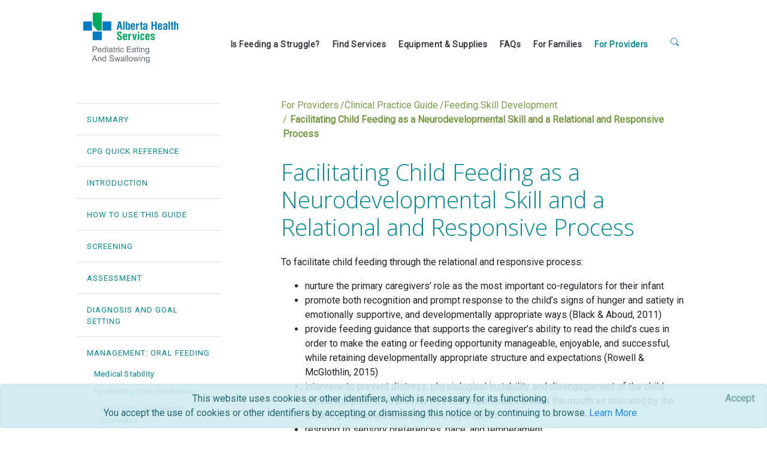

--- FILE ---
content_type: text/html; charset=utf-8
request_url: https://peas.albertahealthservices.ca/cpg/10286/Facilitating-Child-Feeding-as-a-Neurodevelopmental-Skill-and-a-Relational-and-Responsive-Process
body_size: 8094
content:
<!DOCTYPE html>
<html>
<head>
    
        <script async src="https://www.googletagmanager.com/gtag/js?id=G-J0PLPDEYQ0"></script>
        <script>
            window.dataLayer = window.dataLayer || [];
            function gtag() { dataLayer.push(arguments); }
            gtag('js', new Date());

            gtag('config', 'G-J0PLPDEYQ0');
        </script>
    
    <meta charset="utf-8" />
    <meta name="viewport" content="width=device-width, initial-scale=0.75" />
    <title>PEAS | Clinical Practice Guide</title>
    <link href="/images/favicon.ico" rel="shortcut icon" type="image/x-icon" />

    <link rel="stylesheet" href="/lib/bootstrap/dist/css/bootstrap.css" />
    
        <link rel="stylesheet" href="https://cdn.jsdelivr.net/npm/bootstrap@4.6.2/dist/css/bootstrap.min.css" crossorigin="anonymous" integrity="" />
<meta name="x-stylesheet-fallback-test" content="" class="sr-only" /><script>!function(a,b,c,d){var e,f=document,g=f.getElementsByTagName("SCRIPT"),h=g[g.length-1].previousElementSibling,i=f.defaultView&&f.defaultView.getComputedStyle?f.defaultView.getComputedStyle(h):h.currentStyle;if(i&&i[a]!==b)for(e=0;e<c.length;e++)f.write('<link href="'+c[e]+'" '+d+"/>")}("position","absolute",["/lib/bootstrap/dist/css/bootstrap.min.css"], "rel=\u0022stylesheet\u0022 crossorigin=\u0022anonymous\u0022 integrity=\u0022\u0022 ");</script>
    

    <link rel="stylesheet" href="https://cdn.jsdelivr.net/npm/bootstrap-icons@1.11.3/font/bootstrap-icons.min.css">
    <link href="https://fonts.googleapis.com/css?family=Roboto&display=swap" rel="stylesheet">
    <link href="https://fonts.googleapis.com/css?family=Open+Sans:300&display=swap" rel="stylesheet">

    <link rel="stylesheet" href="/css/site.css?v=Jrjjd04tPYQvHH0sWlHNKlGRjtIlub08ZscWXQQwKy4" />
    <link rel="stylesheet" href="/css/viewer.css?v=CWCAcNM0lFAaXhg9yaRgUgsl2ZiGCETjSIgZD6I7eWs" />
    <link rel="stylesheet" href="/css/modern-business.css" />

    
        <script src="/js/detectIE.js?v=Dv8rF9B9yc6Bx1MY6uDApPIjS9p2FZKZuCjTrAgWA3A"></script>
    

    <script src="/lib/jquery/dist/jquery.js"></script>
    <script src="/lib/bootstrap/dist/js/bootstrap.js"></script>
    <script src="/lib/bootstrap/dist/js/bootstrap.bundle.js"></script>
    <script src="/js/list.js"></script>

    <!-- DataTables -->
    <link href="/css/datatables.min.css" rel="stylesheet" />
    <script src="/js/datatables.min.js"></script>
    
    <!-- Option 1: Include in HTML -->
    <script src="/js/site.js?v=V1R9XsmywmlD9Cwd4EzP_Ak4zV6toGlNh-7Gc8dQiX0"></script>

    <link href="/css/Client.css" rel="stylesheet" />
    <script src="/js/ClientOrders.js"></script>
    
    
    
        <script src="/js/resourceRouter-production.js?v=-OnpS-4dhhFAgodwi9mILMLhuDGnwHMqDKT-L_KHYXM"></script>
    

    
	<script type="text/javascript">
        $(function () {
            new Zooming({ bgColor: 'rgb(0, 0, 0)' }).listen('.container img')

            $("a").each(function (i, e) {
				
            })
        })
		
	</script>


</head>
<body>
    <header>
        <nav class="navbar navbar-expand-sm navbar-toggleable-sm navbar-light bg-white border-bottom box-shadow mb-xl-5 justify-content-end">
    <a class="navbar-brand" href="/">
        <img src="/images/PEAS-Bridgeline-Logo.png" class="logo">
        <i class="bi bi-house-fill"></i>
    </a>

    <button class="navbar-toggler" type="button" data-toggle="collapse" data-target=".navbar-collapse" aria-controls="navbarSupportedContent"
            aria-expanded="false" aria-label="Toggle navigation">
        <i class="bi bi-list"></i>
    </button>
        <div class="navbar-collapse collapse d-sm-inline-flex flex-sm-row-reverse">
            <img class="menu-logo" src="/images/peas-illustration-notext.png" />
            <ul class="navbar-nav mr-auto">
                <li class="close-menu">
                    <a class="nav-link text-dark d-inline-block">
                    <i class="bi bi-x"></i>
                    </a>
                </li>
                <li class="close-menu">
                    <a class="nav-link text-dark" href="/">
                        Home
                    </a>
                </li>

                   <li>              
                        <a class="nav-link text-dark" data-navhighlight="10034" href="/Page/Index/10034">Is Feeding a Struggle?</a>
                    </li>
                   <li>              
                        <a class="nav-link text-dark" data-navhighlight="10066" href="/Page/Index/10066">Find Services</a>
                    </li>
                   <li>              
                        <a class="nav-link text-dark" data-navhighlight="10035" href="/Page/Index/10035">Equipment &amp; Supplies</a>
                    </li>
                   <li>              
                        <a class="nav-link text-dark" data-navhighlight="10056" href="/Page/Index/10056">FAQs</a>
                    </li>
                   <li>              
                        <a class="nav-link text-dark" data-navhighlight="10097" href="/Page/Index/10097">For Families</a>
                    </li>
                   <li>              
                        <a class="nav-link text-dark" data-navhighlight="10073" href="/Page/Index/10073">For Providers</a>
                    </li>
                <li class="searchbar">
                    <input class="search_input" id="txtSearch" type="search" name="" placeholder="Search...">
                <a href="#" id="btnSearch" type="submit" class="search_icon" alt="" onclick="location.href ='/Search?strText=' +  document.getElementById('txtSearch').value; return false;"><i class="bi bi-search"></i></a>
                </li>
            </ul>
            <ul class="navbar-nav flex-grow-1">
            </ul>
        </div>
</nav>



    </header>
    <div class="container-fluid" style="padding-bottom:5rem;">
        

    <div data-nosnippet id="cookieConsent" class="alert alert-info alert-dismissible fade show" role="alert" style="word-wrap:break-word">
            This website uses cookies or other identifiers, which is necessary for its functioning. <br />
            You accept the use of cookies or other identifiers by accepting or dismissing this notice
            or by continuing to browse.
        
            <a href="/Page/Index/10105"> Learn More</a>
            <button type="button" class="accept-policy close" data-dismiss="alert" aria-label="Close" data-cookie-string=".AspNet.Consent=yes; expires=Wed, 27 Jan 2027 14:17:55 GMT; path=/; secure; samesite=none">
                <span aria-hidden="true">Accept</span>
            </button>
      
    </div>
    <script>
        (function () {
            var button = document.querySelector("#cookieConsent button[data-cookie-string]");
            button.addEventListener("click", function (event) {
                document.cookie = button.dataset.cookieString;
            }, false);
        })();
    </script>


        <main role="main" class="pb-3">
            <script src="/lib/zooming.js"></script>

<div class="container">
	<div class="row">
		<div class="col-md-3">
			<div class="row">
				


<div id='cpg-menu' class="col-md-12 side-menu" data-navhighlight="10073">
    <div class="accordion" id="accordionExample">

            <div class="card">
                <div class="card-header" id="root_10369">
                    <a href="/GuidelineViewer/Index/10369"
                       class="btn btn-link cpg-menu-item "
                       data-target="#collapse_10369" aria-controls="collapse_10369"
                       data-sectionid="10369"
                       aria-expanded='false'
                       onclick="window.location.href = this.href">
                        SUMMARY
                    </a>
                </div>
            </div>
            <div class="card">
                <div class="card-header" id="root_10154">
                    <a href="/GuidelineViewer/Index/10154"
                       class="btn btn-link cpg-menu-item "
                       data-target="#collapse_10154" aria-controls="collapse_10154"
                       data-sectionid="10154"
                       aria-expanded='false'
                       onclick="window.location.href = this.href">
                        CPG QUICK REFERENCE
                    </a>
                </div>
            </div>
            <div class="card">
                <div class="card-header" id="root_10228">
                    <a href="/GuidelineViewer/Index/10228"
                       class="btn btn-link cpg-menu-item "
                       data-target="#collapse_10228" aria-controls="collapse_10228"
                       data-sectionid="10228"
                       aria-expanded='false'
                       onclick="window.location.href = this.href">
                        INTRODUCTION
                    </a>
                </div>
            </div>
            <div class="card">
                <div class="card-header" id="root_10227">
                    <a href="/GuidelineViewer/Index/10227"
                       class="btn btn-link cpg-menu-item "
                       data-target="#collapse_10227" aria-controls="collapse_10227"
                       data-sectionid="10227"
                       aria-expanded='false'
                       onclick="window.location.href = this.href">
                        HOW TO USE THIS GUIDE
                    </a>
                </div>
            </div>
            <div class="card">
                <div class="card-header" id="root_10001">
                    <a href="/GuidelineViewer/Index/10001"
                       class="btn btn-link cpg-menu-item "
                       data-target="#collapse_10001" aria-controls="collapse_10001"
                       data-sectionid="10001"
                       aria-expanded='false'
                       onclick="window.location.href = this.href">
                        SCREENING
                    </a>
                </div>
            </div>
            <div class="card">
                <div class="card-header" id="root_10019">
                    <a href="/GuidelineViewer/Index/10019"
                       class="btn btn-link cpg-menu-item "
                       data-target="#collapse_10019" aria-controls="collapse_10019"
                       data-sectionid="10019"
                       aria-expanded='false'
                       onclick="window.location.href = this.href">
                        ASSESSMENT
                    </a>
                </div>
            </div>
            <div class="card">
                <div class="card-header" id="root_10163">
                    <a href="/GuidelineViewer/Index/10163"
                       class="btn btn-link cpg-menu-item "
                       data-target="#collapse_10163" aria-controls="collapse_10163"
                       data-sectionid="10163"
                       aria-expanded='false'
                       onclick="window.location.href = this.href">
                        DIAGNOSIS AND GOAL SETTING
                    </a>
                </div>
            </div>
            <div class="card">
                <div class="card-header" id="root_10126">
                    <a href="/GuidelineViewer/Index/10126"
                       class="btn btn-link cpg-menu-item "
                       data-target="#collapse_10126" aria-controls="collapse_10126"
                       data-sectionid="10126"
                       aria-expanded='true'
                       onclick="window.location.href = this.href">
                        MANAGEMENT: ORAL FEEDING
                    </a>
                </div>
                    <div id="collapse_10126" class="collapse show" aria-labelledby="root_10126" data-parent="#root_10126">
                        <div class="card-body">
                            <ul class="sub-menu-lvl2">
                                    <li>
                                        <a class="cpg-menu-item " data-sectionid="10127"
                                           href="/GuidelineViewer/Index/10127"> Medical Stability</a>
                                    </li>
                                    <li>
                                        <a class="cpg-menu-item " data-sectionid="10128"
                                           href="/GuidelineViewer/Index/10128"> Facilitating Safe Swallowing</a>
                                            <ul class="sub-menu-lvl3">
                                                    <li>
                                                        <a class="cpg-menu-item " data-sectionid="10129"
                                                           href="/GuidelineViewer/Index/10129"> Dysphagia Management Strategies </a>
                                                    </li>
                                                    <li>
                                                        <a class="cpg-menu-item " data-sectionid="10131"
                                                           href="/GuidelineViewer/Index/10131"> Compensatory Strategies</a>
                                                    </li>
                                                    <li>
                                                        <a class="cpg-menu-item " data-sectionid="10539"
                                                           href="/GuidelineViewer/Index/10539"> Rehabilitation Interventions </a>
                                                    </li>
                                                    <li>
                                                        <a class="cpg-menu-item " data-sectionid="10540"
                                                           href="/GuidelineViewer/Index/10540"> Habilitation</a>
                                                    </li>
                                            </ul>
                                    </li>
                                    <li>
                                        <a class="cpg-menu-item " data-sectionid="10260"
                                           href="/GuidelineViewer/Index/10260"> Nutrition Management to Improve Oral Nutritional Intake/Nutrition and Hydration</a>
                                            <ul class="sub-menu-lvl3">
                                                    <li>
                                                        <a class="cpg-menu-item " data-sectionid="10261"
                                                           href="/GuidelineViewer/Index/10261"> Estimating Energy and Protein Requirements</a>
                                                    </li>
                                                    <li>
                                                        <a class="cpg-menu-item " data-sectionid="10262"
                                                           href="/GuidelineViewer/Index/10262"> Supporting Adequate Growth</a>
                                                    </li>
                                                    <li>
                                                        <a class="cpg-menu-item " data-sectionid="10263"
                                                           href="/GuidelineViewer/Index/10263"> Supporting Oral Nutrition for Exclusively Breastfed Infants</a>
                                                    </li>
                                                    <li>
                                                        <a class="cpg-menu-item " data-sectionid="10264"
                                                           href="/GuidelineViewer/Index/10264"> Supporting Oral Nutrition for Formula Fed Infants</a>
                                                    </li>
                                                    <li>
                                                        <a class="cpg-menu-item " data-sectionid="10265"
                                                           href="/GuidelineViewer/Index/10265"> Supporting Oral Nutrition for Infants Between 6 - 12 Months</a>
                                                    </li>
                                                    <li>
                                                        <a class="cpg-menu-item " data-sectionid="10266"
                                                           href="/GuidelineViewer/Index/10266"> Supporting Oral Nutrition from 12 Months Onward</a>
                                                    </li>
                                                    <li>
                                                        <a class="cpg-menu-item " data-sectionid="10267"
                                                           href="/GuidelineViewer/Index/10267"> Ensuring Adequate Fluid Intake</a>
                                                    </li>
                                                    <li>
                                                        <a class="cpg-menu-item " data-sectionid="10269"
                                                           href="/GuidelineViewer/Index/10269"> Supporting a Healthy Eating Pattern</a>
                                                    </li>
                                                    <li>
                                                        <a class="cpg-menu-item " data-sectionid="10270"
                                                           href="/GuidelineViewer/Index/10270"> When to Consider Enteral Nutrition</a>
                                                    </li>
                                            </ul>
                                    </li>
                                    <li>
                                        <a class="cpg-menu-item " data-sectionid="10271"
                                           href="/GuidelineViewer/Index/10271"> Seating and Positioning</a>
                                            <ul class="sub-menu-lvl3">
                                                    <li>
                                                        <a class="cpg-menu-item " data-sectionid="10272"
                                                           href="/GuidelineViewer/Index/10272"> Positioning of Infants and Young Children for Feeding</a>
                                                    </li>
                                                    <li>
                                                        <a class="cpg-menu-item " data-sectionid="10273"
                                                           href="/GuidelineViewer/Index/10273"> Positioning for Breast and Bottle Feeding in Infants and Young Children</a>
                                                    </li>
                                                    <li>
                                                        <a class="cpg-menu-item " data-sectionid="10274"
                                                           href="/GuidelineViewer/Index/10274"> Positioning When Introducing Solids</a>
                                                    </li>
                                                    <li>
                                                        <a class="cpg-menu-item " data-sectionid="10275"
                                                           href="/GuidelineViewer/Index/10275"> Using Highchairs and Boosters</a>
                                                    </li>
                                                    <li>
                                                        <a class="cpg-menu-item " data-sectionid="10276"
                                                           href="/GuidelineViewer/Index/10276"> Positioning for Infants, Children and Youth with Significant Postural Needs</a>
                                                    </li>
                                                    <li>
                                                        <a class="cpg-menu-item " data-sectionid="10277"
                                                           href="/GuidelineViewer/Index/10277"> Using Specialized Seating Equipment</a>
                                                    </li>
                                            </ul>
                                    </li>
                                    <li>
                                        <a class="cpg-menu-item " data-sectionid="10278"
                                           href="/GuidelineViewer/Index/10278"> Feeding Skill Development</a>
                                            <ul class="sub-menu-lvl3">
                                                    <li>
                                                        <a class="cpg-menu-item " data-sectionid="10284"
                                                           href="/GuidelineViewer/Index/10284"> Facilitating First Tastes</a>
                                                    </li>
                                                    <li>
                                                        <a class="cpg-menu-item " data-sectionid="10285"
                                                           href="/GuidelineViewer/Index/10285"> Facilitating Infant Feeding as a Neurodevelopmental Skill</a>
                                                    </li>
                                                    <li>
                                                        <a class="cpg-menu-item current" data-sectionid="10286"
                                                           href="/GuidelineViewer/Index/10286"> Facilitating Child Feeding as a Neurodevelopmental Skill and a Relational and Responsive Process</a>
                                                    </li>
                                                    <li>
                                                        <a class="cpg-menu-item " data-sectionid="10287"
                                                           href="/GuidelineViewer/Index/10287"> Facilitating Oral Sensorimotor Function </a>
                                                    </li>
                                                    <li>
                                                        <a class="cpg-menu-item " data-sectionid="10541"
                                                           href="/GuidelineViewer/Index/10541"> Considerations for Pacifier/Soother Use</a>
                                                    </li>
                                                    <li>
                                                        <a class="cpg-menu-item " data-sectionid="10288"
                                                           href="/GuidelineViewer/Index/10288"> Considerations for Breastfeeding</a>
                                                    </li>
                                                    <li>
                                                        <a class="cpg-menu-item " data-sectionid="10289"
                                                           href="/GuidelineViewer/Index/10289"> Considerations for Bottle Feeding</a>
                                                    </li>
                                                    <li>
                                                        <a class="cpg-menu-item " data-sectionid="10290"
                                                           href="/GuidelineViewer/Index/10290"> Considerations for Solids</a>
                                                    </li>
                                                    <li>
                                                        <a class="cpg-menu-item " data-sectionid="10291"
                                                           href="/GuidelineViewer/Index/10291"> Additional Resources</a>
                                                    </li>
                                            </ul>
                                    </li>
                                    <li>
                                        <a class="cpg-menu-item " data-sectionid="10279"
                                           href="/GuidelineViewer/Index/10279"> Feeding Environments and Routines</a>
                                            <ul class="sub-menu-lvl3">
                                                    <li>
                                                        <a class="cpg-menu-item " data-sectionid="10292"
                                                           href="/GuidelineViewer/Index/10292"> Supporting Mealtime Routines</a>
                                                    </li>
                                                    <li>
                                                        <a class="cpg-menu-item " data-sectionid="10294"
                                                           href="/GuidelineViewer/Index/10294"> Supporting Mealtime Environments</a>
                                                    </li>
                                                    <li>
                                                        <a class="cpg-menu-item " data-sectionid="10297"
                                                           href="/GuidelineViewer/Index/10297"> Considering Communication and Behaviour</a>
                                                    </li>
                                                    <li>
                                                        <a class="cpg-menu-item " data-sectionid="10299"
                                                           href="/GuidelineViewer/Index/10299"> Supporting a Positive Feeding Relationship with Positive Mealtime Interactions</a>
                                                    </li>
                                            </ul>
                                    </li>
                                    <li>
                                        <a class="cpg-menu-item " data-sectionid="10280"
                                           href="/GuidelineViewer/Index/10280"> Sensory Processing/Regulation</a>
                                    </li>
                                    <li>
                                        <a class="cpg-menu-item " data-sectionid="10281"
                                           href="/GuidelineViewer/Index/10281"> Oral Hygiene and Dental Health</a>
                                    </li>
                                    <li>
                                        <a class="cpg-menu-item " data-sectionid="10542"
                                           href="/GuidelineViewer/Index/10542"> Surgical Management</a>
                                    </li>

                            </ul>
                        </div>
                    </div>
            </div>
            <div class="card">
                <div class="card-header" id="root_10164">
                    <a href="/GuidelineViewer/Index/10164"
                       class="btn btn-link cpg-menu-item "
                       data-target="#collapse_10164" aria-controls="collapse_10164"
                       data-sectionid="10164"
                       aria-expanded='false'
                       onclick="window.location.href = this.href">
                        MANAGEMENT: ENTERAL NUTRITION THERAPY
                    </a>
                </div>
            </div>
            <div class="card">
                <div class="card-header" id="root_10166">
                    <a href="/GuidelineViewer/Index/10166"
                       class="btn btn-link cpg-menu-item "
                       data-target="#collapse_10166" aria-controls="collapse_10166"
                       data-sectionid="10166"
                       aria-expanded='false'
                       onclick="window.location.href = this.href">
                        MONITORING AND EVALUATION
                    </a>
                </div>
            </div>
            <div class="card">
                <div class="card-header" id="root_10167">
                    <a href="/GuidelineViewer/Index/10167"
                       class="btn btn-link cpg-menu-item "
                       data-target="#collapse_10167" aria-controls="collapse_10167"
                       data-sectionid="10167"
                       aria-expanded='false'
                       onclick="window.location.href = this.href">
                        TRANSITION
                    </a>
                </div>
            </div>
            <div class="card">
                <div class="card-header" id="root_10168">
                    <a href="/GuidelineViewer/Index/10168"
                       class="btn btn-link cpg-menu-item "
                       data-target="#collapse_10168" aria-controls="collapse_10168"
                       data-sectionid="10168"
                       aria-expanded='false'
                       onclick="window.location.href = this.href">
                        APPENDICES
                    </a>
                </div>
            </div>
            <div class="card">
                <div class="card-header" id="root_10169">
                    <a href="/GuidelineViewer/Index/10169"
                       class="btn btn-link cpg-menu-item "
                       data-target="#collapse_10169" aria-controls="collapse_10169"
                       data-sectionid="10169"
                       aria-expanded='false'
                       onclick="window.location.href = this.href">
                        BIBLIOGRAPHY
                    </a>
                </div>
            </div>
    </div>
</div>

		    </div>
		</div>
		<div class="col-md-1">
		</div>
		<div class="col-md-8 item-b">
			

<nav aria-label="breadcrumb">

    <ol class="breadcrumb">
        <li class="breadcrumb-item">
            <a href="/Page/index/10174">For Providers</a>
        </li>
        <li class="breadcrumb-item">
            <a href="/GuidelineViewer">
                Clinical Practice Guide
            </a>
        </li>
                <li class="breadcrumb-item">
                    <a href="/GuidelineViewer/Index/10278">Feeding Skill Development</a>
                </li>
                <li class="breadcrumb-item active" aria-current="page">Facilitating Child Feeding as a Neurodevelopmental Skill and a Relational and Responsive Process</li>
    </ol>
</nav>
			<h1>Facilitating Child Feeding as a Neurodevelopmental Skill and a Relational and Responsive Process</h1>
			
    <p>To facilitate child feeding through the relational and responsive process:</p>

<ul>
	<li>nurture the primary caregivers’ role as the most important co-regulators for their infant</li>
	<li>promote both recognition and prompt response to the child’s signs of hunger and satiety in emotionally supportive, and developmentally appropriate ways (Black & Aboud, 2011)</li>
	<li>provide feeding guidance that supports the caregiver’s ability to read the child’s cues in order to make the eating or feeding opportunity manageable, enjoyable, and successful, while retaining developmentally appropriate structure and expectations (Rowell & McGlothlin, 2015)</li>
	<li>intervene to prevent distress, physiological instability and disengagement of the child</li>
	<li>encourage parents to provide positive experiences around the mouth as tolerated by the child, e.g. sustained touch, kisses, toys, hands </li>
	<li>respond to sensory preferences, pace, and temperament</li>
</ul>

<p>Collaborative goal setting between child, parent and healthcare providers enables a shared understanding of child and parent goals, interventions, and feeding progression. Progression is dependent on skill development. It may take time for skills to develop, so it is important to celebrate achievements as they occur. </p>

<p>Children with PFD, including those with sensory preferences, may find changes to food textures, temperature, taste, and mealtimes a source of discomfort and distress (Evans Morris & Dunn Klein, 2000). It is important to assist the child to explore at a level that is comfortable and safe for them. Small steps need to be taken to assist a child’s transition through the new texture experience. Gradual changes to texture, e.g. thickness, lumpiness, and grainy properties of food in small amounts, may be necessary for children who have sensory aversions or strong preferences.</p>

<p>Alternatively, if the child has no difficulty at their current level with their oral skills, they may be eating ‘easy’ foods that are not challenging enough for them. They may stay at a certain developmental level longer than is clinically required. This decreases the child’s ability to develop new oral sensorimotor function.<br />
 </p>




			<!-- place previous and next -->
			
<nav>
    <ul class="pagination justify-content-center">
        <li class="page-item ">
            <a class="page-link" href="/GuidelineViewer/Index/10285"><i class="bi bi-chevron-left"></i></a>
        </li>
        <li class="page-item ">
            <a class="page-link" href="/GuidelineViewer/Index/10287"><i class="bi bi-chevron-right"></i></a>
        </li>
    </ul>
</nav>

		</div>
	</div>
</div>


        </main>
    </div>
    <hr/>
<footer id="site-footer" class="row">
    
    <div class="footer-about col-md-5 col-sm-12">
        <h4><a href="/Page/Index/10342">About PEAS</a></h4>
        <p>
            Pediatric Eating And Swallowing (PEAS) is a quality improvement initiative to standardize services and improve care for children with a pediatric feeding disorder (PFD) in Alberta.
        </p>
        <a class="link" href="/Page/Index/10342">Learn more...</a>
    </div>
    <div class="footer-list col-md-7 col-sm-12">
            <div class="footer-col">
                <ul>
                    <li>
                        <a class="nav-link text-dark " >Connect</a>
                        <ul class="footer-children">
                                    <li><a class="nav-link text-dark " href="/Page/Index/10028">News and Events</a></li>
                                    <li><a style="display:inline-block;" class="nav-link text-dark " href="/Page/Index/10008">Contact Us</a><i class="bi bi-envelope-open-fill"></i></li>
                        </ul>
                    </li>
                </ul>
            </div>
            <div class="footer-col">
                <ul>
                    <li>
                        <a class="nav-link text-dark " >Other</a>
                        <ul class="footer-children">
                                    <li><a class="nav-link text-dark " href="/Page/Index/10342">About PEAS</a></li>
                                    <li><a class="nav-link text-dark " href="/Page/Index/10453">Order Forms &amp; Handouts</a></li>
                                    <li><a class="nav-link text-dark " href="/Page/Index/10103">Glossary</a></li>
                                    <li><a class="nav-link text-dark " href="/Page/Index/10105">Copyright &amp; Disclaimer</a></li>
                        </ul>
                    </li>
                </ul>
            </div>
            <div class="footer-col">
                <ul>
                    <li>
                        <a class="nav-link text-dark " >Quality Improvement</a>
                        <ul class="footer-children">
                                    <li><a class="nav-link text-dark " href="/Page/Index/10029">Quality Improvement</a></li>
                        </ul>
                    </li>
                </ul>
            </div>
    </div>
</footer>
<hr />
<div id="copyright" class="row">
    <div class="col-md-8">
        <p>2026, Alberta Health Services | Pediatric Eating And Swallowing</p>
        <p style="font-size:x-small;color:cornflowerblue">
            <i class="bi bi-hdd-stack"></i>
            
            
            
                <strong>Production</strong>
            
            <span class="footer-line">|</span>
<a class="adm-mgt" href="/Sections" target="_blank">Admin Portal</a>
</div>
    <div class="for-mobile mobile-logo">
        <img src="/images/peas-illustration-notext.png" />
    </div>
    <div class="d-flex justify-content-end col-md-4">
        <div class="logo col-md-3 logo-link" onclick="window.open('https://www.albertahealthservices.ca', '_blank');" id="logo_ahs" title="logo_ahs"></div>
        <div class="col-md-1 footer-line" >|</div>
        <div class="logo col-md-3 logo-link" onclick="window.open('https://www.ucalgary.ca/', '_blank');" id="logo_uc" title="logo_uc"></div>
        <div class="col-md-1 footer-line">|</div>
        <div class="logo col-md-3 logo-link" onclick="window.open('https://www.ualberta.ca','_blank');" id="logo_ua" title="logo_ua"></div>
    </div>
</div>
<div class="row">
    <div class="col-md-12" style="text-align:center;">

    </div>
</div>
</body>
</html>


--- FILE ---
content_type: text/css
request_url: https://peas.albertahealthservices.ca/css/viewer.css?v=CWCAcNM0lFAaXhg9yaRgUgsl2ZiGCETjSIgZD6I7eWs
body_size: 21327
content:
:root {
    --PEAS-Teal-Pantone: rgb(0, 137, 150);
    --PEAS-LightGreen-Pantone: rgb(164,213,93);
    --PEAS-DarkGreen-Pantone: rgb(122,156,73);
    --PEAS-DarkYellow-Pantone: rgb(236,170,33);
    --info: rgb(0, 137, 150);
    --primary: rgb(236,170,33);
    --patient: #008996;
    --child: #A4D55D;
    --child-shade: #a4d55dc7;
    --patient-shade: #008996a6;
    --PEAS-LighterGreen: #A4D55D;
    --PEAS-Gray: #8c9292;
}

* {
    /*-webkit-transition: all 0.3s;
    -moz-transition: all 0.3s;
    -ms-transition: all 0.3s;
    -o-transition: all 0.3s;
    transition: all 0.3s;*/
    /*letter-spacing:0px;*/
}

.for-mobile {
    display: none;
}

strong {
    letter-spacing: 0.2px;
}

.row {
    margin-right: 0px;
    margin-left: 0px;
}

main {
    padding: 1rem;
}

    main.pb-3 {
        padding: 0;
    }

.inline {
    display: inline;
}

.v-top {
    vertical-align: top;
}

.close-menu,
.menu-logo {
    display: none;
}

div#banner-wn {
    background: var(--PEAS-Teal-Pantone);
    color: white;
    font-weight: bold;
}


    div#banner-wn a {
        color: var(--child);
        font-weight: bold;
    }

h1, h2, h3, h4,
.h1, .h2, .h3, .h4 {
    color: var(--PEAS-Teal-Pantone);
    font-weight: bold;
    font-family: inherit;
    /*letter-spacing: 1px;*/
    word-break: keep-all;
}

h1, .h1 {
    font-weight: lighter;
    font-size: 2.4rem;
    letter-spacing: 0;
    opacity: 1;
    padding-bottom: 1rem;
}

h2, .h2 {
    font-weight: lighter;
    font-size: 1.7rem;
}

h3, .h3 {
    padding-top: 1rem;
    margin-bottom: 0px;
    font-weight: bold;
}


h4 a,
h4 a:hover {
    color: var(--PEAS-Teal-Pantone);
    font-weight: bold;
}



h5 {
    color: var(--PEAS-DarkGreen-Pantone);
    /*font-family: unset;*/
    font-weight: bold;
}
/*Table setting*/
table.table {
    word-break: keep-all;
}

.inner-box {
    border: 1px solid lightgray;
    padding: 1rem;
    padding-top: 0px;
    margin-bottom: 1rem;
    border-radius: 5px;
}

.mp10 {
    padding: 5rem 20rem;
}

.w-unset {
    width: unset !important;
}

div.paragraph > p {
    /*font-family: unset;*/
}

.container-fluid {
    padding-left: 0;
    padding-right: 0;
}

h1.page-title, .card-title a {
    color: var(--PEAS-DarkGreen-Pantone);
    /*text-shadow: #0080004a 4px 2px 3px;*/
    /*font-family: unset;*/
}

.hero {
    height: calc(50vh);
    overflow: hidden;
    position: relative;
    padding-top: 8rem;
    margin-left: 0;
    background-repeat:no-repeat;
    background-size:cover;
}
/*.hero h1{
    z-index:99
}*/
.bg-green {
    background-color: var(--PEAS-Teal-Pantone) !important;
    border: none;
}

.item-a {
    grid-area: header;
}

.item-b {
    padding-left: 0px;
}

    .item-b > h1 {
        font-weight: lighter;
        font-size: 2.4rem;
        letter-spacing: 0.01px;
        opacity: 1;
        padding-bottom: 1rem;
        font-family: 'Open Sans', sans-serif;
    }

    .item-b h3, .item-b h5 {
        color: var(--PEAS-Teal-Pantone);
        padding-top: 1rem;
        margin-bottom: 0px;
    }

    .item-b h3 {
        font-size: 19px;
        padding-bottom: 4px !important;
    }

    .item-b h5 {
        border: none;
        font-size: 17px;
        padding-top: 0px;
    }

    .item-b a {
        font-weight: bold;
        color: var(--PEAS-DarkGreen-Pantone);
    }

.col-md-8.item-b {
    /*padding-right: 10%;*/
    padding-right: 0%;
}

/*Link style*/
.linkStyle:hover {
    text-decoration: none;
    color: #008996 !important;
}

.linkStyle::before {
    /*font-family: "FontAwesome";*/
    font-family: "bootstrap-icons";
    padding-right: 5px;
    vertical-align: middle;
    content: "\F470";
    /*color: var(--PEAS-DarkGreen-Pantone);*/
}

/*.item-b > p > a::before {
        font-family: "FontAwesome";
        padding-right: 5px;
        vertical-align: middle;
        content: "\f0c1";
        color: var(--PEAS-DarkGreen-Pantone);
    }*/
.item-c {
    grid-area: sidebar;
    /*max-width: 300px;*/
}

.item-d {
    grid-area: footer;
}

div#cookieConsent {
    position: fixed;
    z-index: 51;
    bottom: 5px;
    margin: auto;
/*    transform: translate(50%, 0);*/
text-align:center;
width:100%;
    opacity: 0.9;
}

    div#cookieConsent:hover {
        opacity: 1;
    }

iframe.p-video {
    width: 80%;
    height: 300px;
    border-radius: 10px;
}

.v-center {
    margin: auto;
}

.wesitetour-container .row {
    margin: 2rem 0px;
}

hr.cyan {
    border: 2px solid #d1eaec;
    border-radius: 5px;
    width: 75%;
}

.scp_container {
    display: grid;
    grid-template-columns: auto 1fr 1fr 1fr;
    grid-template-rows: auto;
    grid-template-areas: "header header header header" "sidebar main main main" "footer footer footer footer";
}

.card-header {
    background-color: var(--PEAS-Teal-Pantone);
}

    .card-header h4, .card-header button {
        color: white;
    }

.nav-link {
    color: inherit;
}

.navbar-collapse.collapse.d-sm-inline-flex.flex-sm-row-reverse {
    flex-direction: row !important;
    margin-left: 15%;
}

.smaller .navbar-collapse.collapse.d-sm-inline-flex.flex-sm-row-reverse {
    margin-left: 5%;
}



nav.navbar {
    box-shadow: none;
    border-bottom: none !important;
    text-align: center;
    font-size: 14px;
    font-weight: bold;
    letter-spacing: 0;
    color: #5C6670 !important;
    opacity: 1;
    margin: 0 11rem;
    /*font-family: "Helvetica Neue, Helvetica, Liberation Sans, Arial, sans-serif";*/
    font-family: 'Roboto', sans-serif;
}

ul.navbar-nav.mr-auto li {
    /*margin-right: 20px;*/
    margin-right: 1.45em;
}

    ul.navbar-nav.mr-auto li a {
        /*letter-spacing: 1px;*/
        letter-spacing: 0.5px;
    }

    ul.navbar-nav.mr-auto li:last-child a {
        color: var(--PEAS-Teal-Pantone) !important;
    }

nav.navbar div.navbar-collapse {
    /*padding-top: 25px;*/
    padding-top: 1.7%;
}

.mr-auto a.nav-link.text-dark:hover {
    color: var(--PEAS-Teal-Pantone) !important;
}

/*Navbar animation*/
body > div.container-fluid {
    /*padding-top: 150px;*/
    padding-top: 9.5em;
}

header {
    width: 100%;
    /*height: 150px;*/
    position: fixed;
    top: 0;
    left: 0;
    z-index: 997;
    height: 9.5em;
}

    header .logo {
        /*-webkit-transition: all 0.3s;
        -moz-transition: all 0.3s;
        -ms-transition: all 0.3s;
        -o-transition: all 0.3s;
        transition: all 0.3s;*/
    }

    header nav.navbar {
        width: 100%;
        margin: 0rem;
        padding: 0% 10%;
        /*padding-bottom: 5px;
        padding-top: 15px;*/
        padding-top: 0.8%;
        padding-bottom: 0.2%;
    }

    header.smaller nav.navbar {
        padding-top: 0px;
    }

    header nav a {
        /*-webkit-transition: all 0.3s;
        -moz-transition: all 0.3s;
        -ms-transition: all 0.3s;
        -o-transition: all 0.3s;
        transition: all 0.3s;*/
    }

    header a.navbar-brand {
        top: 0;
        left: 10%;
    }

        header a.navbar-brand i {
            color: #fff;
            display: none;
            /*padding-top: 5px;*/
            padding-top: 0.25em;
        }

    header.smaller {
        /*height: 75px;*/
        height: 4.45em;
    }

        header.smaller .logo {
            display: none;
        }

        header.smaller a.navbar-brand i {
            display: block;
            width: 120px;
            text-align: left;
            margin-left: -55px;
        }

        header.smaller nav.navbar {
            margin: 0rem;
            padding-left: 230px;
            background: var(--PEAS-Teal-Pantone) !important;
            border-bottom: 2px solid var(--PEAS-LighterGreen) !important;
        }

            header.smaller nav.navbar div.navbar-collapse {
                padding-top: 10px;
            }

        header.smaller a.navbar-brand {
            width: 170px;
        }

        header.smaller nav a {
            line-height: 0px;
            color: #fff !important;
        }

        header.smaller .mr-auto a.nav-link.text-dark:hover {
            color: var(--PEAS-LighterGreen) !important;
        }

        header.smaller nav li.searchbar,
        header.smaller nav li.searchbar:hover {
            background: #fff;
            border: none;
            padding: 3px 10px;
            margin-top: -5px;
        }

        header.smaller .search_icon,
        header.smaller .search_icon:hover {
            color: #fff;
            width: 20px;
            height: 20px;
        }

        header.smaller .search_input,
        header.smaller .search_input:hover {
            /*width: 235px;*/
            width: 205px;
            background: #fff;
            line-height: 0px;
        }

/*CheckListBox START*/
.th-chklstbx {
    padding: 10px 15px;
    border: 1px solid #ccc;
    border-radius: 5px;
    -webkit-border-radius: 5px;
    -moz-border-radius: 5px;
    -ms-border-radius: 5px;
    background-color: white;
}

.th-chklstbx label {
    display: block;
    margin-bottom: 10px;
}

.th-chklstbx.inline-checkbox {
    display: inline-flex;
    padding-top: 15px;
    padding-top: 0;
    padding-bottom: 0;
}

.th-chklstbx.inline-checkbox > label {
    padding-right: 5px;
    margin: 6px;
}
/*CheckListBox END*/

.carousel-caption h3 {
    color: wheat;
}

a.gv-pdf-logo::before {
    /*font-family: "FontAwesome";*/
    font-family: "bootstrap-icons";
    padding-right: 5px;
    vertical-align: middle;
    content: "\F63E";
    color: var(--PEAS-DarkGreen-Pantone);
    /*background-image: url(../images/pdf-logo.png);
    background-position: left;
    background-size: contain;
    background-repeat: no-repeat;
    padding-left: 25px;*/
}

.getStarted-container ul li a {
    max-width: 91%;
}

/*login partial*/
div#copyright {
    margin-left: 0px;
    margin-right: 0px;
}

    div#copyright p {
        margin: 0;
        padding: 0;
    }

    div#copyright > ul {
        display: inline-block;
        color: white;
    }

        div#copyright > ul li {
            display: inline-block;
        }

#showPass, #showPassLabel {
    vertical-align:middle;
}

#showPassLabel {
    margin: 0px;
}

/*login partial END*/


/*.jumbotron{
    background-color:var(--PEAS-Teal-Pantone)
}*/

.btn-info {
    color: #fff;
    background-color: var(--info);
    border-color: var(--info);
    border-radius: 25px;
    padding: 0.8rem 3rem;
    font-size: 0.7rem;
    letter-spacing: 2px;
    text-transform: uppercase;
    font-weight: bold;
}

.btn-primary {
    color: #fff;
    background-color: var(--primary);
    border-color: var(--primary);
}


.list-group-item.active {
    background-color: var(--PEAS-LightGreen-Pantone)
}

/*Search bar*/
.searchbar {
    margin-bottom: auto;
    margin-top: auto;
    height: auto;
    background-color: #fff;
    border-radius: 5px !important;
    padding: 0px 0px 0px 10px;
    padding-top: 0px !important;
}

    .searchbar:hover {
        border: 1px solid gray;
    }

.search_input {
    color: #343a40;
    border: 0;
    outline: 0;
    background: none;
    width: 0;
    line-height: 37px;
    /*transition: width 0.3s linear;*/
}

.smaller .searchbar {
    padding-top: 3px !important;
   
}
.smaller .navbar-toggler .bi-list {
    color: white;
}
.searchbar:hover > .search_input {
    padding: 0px 0px;
    width: 12.85em;
    transition: width 0.3s linear;
}

.smaller .searchbar:hover > .search_input {
    width: 205px;
}

.searchbar:hover > .search_icon {
    background: white;
    color: #343a40;
    text-decoration: none;
}

.search_icon {
    height: 2.5em;
    width: 2.5em;
    float: right;
    display: flex;
    justify-content: center;
    align-items: center;
    border-radius: 50%;
    color: #343a40;
    text-decoration: none;
}

.searchbar.txtfill {
    border: 1px solid gray;
}

.txtfill .search_input {
    width: 180px;
}
/*CPG Side Menu*/
.side-menu {
    font-size: smaller;
    /*width: 40vh;*/
    width: 100%
}

.cpg-menu-item {
    cursor: pointer;
    color: var(--PEAS-Teal-Pantone);
    /*text-transform: capitalize;*/
}

ul.sub-menu-lvl2, ul.sub-menu-lvl3 {
    list-style: none;
    margin-bottom: 0px;
    padding-bottom: 20px;
}

ul.sub-menu-lvl2 {
    padding-left: 25px;
}

ul.sub-menu-lvl3 {
    padding-left: 10px;
}


ul.sub-menu-lvl2 li:first-child {
    padding-top: 0px;
}

ul.sub-menu-lvl2 li,
ul.sub-menu-lvl3 li:first-child {
    padding-top: 10px;
}


div.side-menu .card {
    border: 1px solid #dddddd;
}

div.side-menu .card-header:first-child {
    border-radius: 0px;
}

div.side-menu .accordion .card:last-of-type {
    border-bottom: 1px solid #dddddd;
}

.side-menu .accordion .card .card-header {
    background-color: inherit;
    padding: 0px;
}

div.side-menu .card-header {
    border-bottom: none;
}


div.side-menu .card-body {
    padding: 0px;
    border: none;
}

.side-menu .accordion .card .card-header .cpg-menu-item {
    text-align: left;
    letter-spacing: 1px;
    color: var(--PEAS-Teal-Pantone);
    text-transform: uppercase;
    opacity: 1;
    padding: 1rem;
    max-width: 100%;
    overflow-wrap: break-word;
    overflow-x: hidden;
    font-size: 13px;
    white-space: normal;
}

.side-menu .accordion .card {
    border-left: none;
    border-right: none;
}

    .side-menu .accordion .card .card-body ul {
        text-align: left;
        letter-spacing: 0.18px;
        color: var(--PEAS-Teal-Pantone);
        opacity: 1;
    }

.side-menu, #web-content {
    display: inline-block;
    vertical-align: top;
}

    .side-menu a.btn.btn-link:hover {
        text-decoration: none;
        font-weight: bold;
    }

.sub-menu-lvl2 a:hover {
    text-decoration: none;
    font-weight: bold;
    color: var(--PEAS-Teal-Pantone);
}

#cpg-menu {
    padding-top: 20px;
}


.cpg-menu-item:hover {
    cursor: pointer;
    color: var(--PEAS-DarkYellow-Pantone);
}

.cpg-menu-item.current {
    /*color: var(--PEAS-DarkYellow-Pantone) !important;*/
    /*color: var(--PEAS-Teal-Pantone) !important;*/
    opacity: 1 !important;
    font-weight: bold;
}
/*Page Sidemenu*/
.col-md-12.sidemenu {
    padding-left: 0px;
    padding-right: 0px;
}

.container.page-sub-container > .row > .col-md-3 {
    padding-left: 0px;
}



/*Sub Content Page*/
.page-sub-banner {
    background-color: #e0e0e0;
    text-align: center;
    height: 400px;
    background-color: #e0e0e0;
    text-align: center;
    /* padding-top: 2em; */
    /* padding-bottom: 2em; */
    margin-bottom: 5rem;
    background-position: center;
    /*filter: grayscale(0.1);*/
    padding-right: 0px;
    padding-left: 0px;
}

    .page-sub-banner h4 {
        /*line-height: 300px;*/
        line-height: 40vh;
        color: #fff;
        font-size: 2.5rem;
        /* text-shadow: 1px 1px 20px #000000; */
        letter-spacing: 0px;
        /*font-family: var(--font-family-sans-serif);*/
        font-family: 'Roboto', sans-serif;
        opacity: 1;
    }

    .page-sub-banner .shade {
        width: 100%;
        height: 100%;
        background: rgba(128, 128, 128, 0.2);
        padding-left: 15px;
        padding-right: 15px;
    }

.page-sub-title {
    text-align: left;
    font-size: 2.4rem;
    letter-spacing: 0;
    color: var(--PEAS-Teal-Pantone);
    opacity: 1;
    padding-bottom: 1rem;
    font-family: 'Open Sans', sans-serif;
}

.container, .page-sub-container {
    margin: 0 15rem;
}

.btn.btn-family,
.btn.btn-provider {
    text-align: center;
    letter-spacing: 1px;
    color: #FFFFFF;
    opacity: 1;
    border-radius: 50px;
    text-transform: uppercase;
    font-family: 'Roboto', sans-serif;
    /*font-size: 0.9rem;
    padding: 0.7rem 0rem;*/
    font-size: 0.7rem;
    padding: 0.8rem 3rem;
}

.btn.btn-provider {
    background-color: var(--patient);
}

.btn.btn-family {
    background-color: var(--child);
}

.hero .col-md-12 h1 {
    /*font-family: var(--font-family-sans-serif);*/
    font-family: 'Roboto', sans-serif;
    font-weight: bold;
    padding-bottom: 0px;
}

.hero .btn.btn-family {
    min-width: 186px;
    /*margin-right: 10px;*/
    margin-right: 1em;
}

.hero .btn.btn-family,
.hero .btn.btn-provider {
    /*width: 26%;*/
    width: 29%;
    font-weight: bold;
}

.row.getStarted-container .btn-family,
.row.getStarted-container .btn-provider {
    width: 60%;
    font-weight: bold;
}

.row.getStarted-container > .col-md-8 {
    padding-left: 0px;
}

.hero-p {
    flex: 0 0 62%;
    max-width: 62%;
    padding-left: 1em;
    padding-right: 1em;
}

.hero p {
    margin-bottom: 3rem;
    font-size: 1.3rem;
    letter-spacing: 0px;
    color: #5C6670;
    /*font-family: var(--font-family-sans-serif);*/
    font-family: 'Roboto', sans-serif;
}

/*quick access component*/
.quickaccess-item {
    border-radius: 10px;
    /*margin: 5px;*/
    margin: 0.33em;
    position: relative;
}

    .quickaccess-item:hover {
        cursor: pointer;
    }

        .quickaccess-item:hover img {
            filter: brightness(1);
            transition-duration: 500ms;
        }

        .quickaccess-item:hover .bottomleft {
            text-shadow: 0px 0px 10px #000;
            transition-duration: 500ms;
        }

.quickaccess-container a.col-lg-3.col-md-3.col-sm-12 {
    padding: 0px;
}

.quickaccess-container .col-lg-8.col-md-10 h4 {
    margin: 2rem;
    margin-top: 4rem;
    /*font-family: var(--font-family-sans-serif);*/
    font-family: 'Roboto', sans-serif;
    letter-spacing: 0px;
}

.quickaccess-item img {
    z-index: -1;
    border-radius: 5px;
    filter: brightness(0.9);
    transition-duration: 500ms;
}

.quickaccess-item img, .quickaccess-item .shade {
    width: 100%;
  /*  height: 22vh;*/
    border-radius: 10px;
    height:200px;
}

.quickaccess-item .center {
    color: white;
    font-size: 1.7rem;
    margin: 0;
    border-radius: 50%;
    word-break: break-word;
    position: absolute;
    bottom: calc(50% - 9vh);
    left: calc(50% - 9vh);
    width: 18vh;
    height: 18vh;
    text-align: center;
    vertical-align: middle;
    font-weight: bold;
    letter-spacing: 3px;
    transition-duration: 500ms;
}



    .quickaccess-item .center.family {
        background: rgba(164, 213, 93, 0.79);
    }

    .quickaccess-item .center.provider {
        background: rgba(0, 137, 150, 0.5);
    }

    .quickaccess-item .center .top {
        /*font-style: italic;*/
        letter-spacing: 0px;
        font-weight: 100;
        padding-top: calc(50% - 4vh);
        font-size: 1.3rem;
    }




    .wn-container .center .top,
    .quickaccess-item .center .bottom {
        font-weight: bold;
        font-size: 1.3rem;
        letter-spacing: 2px;
        margin-right: -4px;
    }

.quickaccess-item .bottomleft {
    color: white;
    font-size: 1.3rem;
    margin: 0;
    word-break: keep-all;
    position: absolute;
    bottom: 6%;
    left: 6%;
    width: 55%;
    font-weight: bold;
    letter-spacing: 0.5px;
    transition-duration: 500ms;
}

.quickaccess-item .bottomright {
    position: absolute;
    bottom: 5%;
    right: 3%;
    color: var(--PEAS-LighterGreen);
    font-size: 1.6rem;
}

    /*.quickaccess-item .bottomright i {
        border: 5px solid #008996ad;
        border-radius:50%;*/
        /*box-shadow: 0px 6px 12px #3216366F;*/
    /*}*/

    .quickaccess-item .bottomright .bi-check-circle-fill:before {
        background: #fff;
        border-radius: 50%;
        border: 5px solid #008996ad;
    }

.quickaccess-item .shade {
    border-radius: 10px;
    background: rgba(127, 127, 127, 0.20);
    position: absolute;
    top: 0;
    left: 0;
    transition-duration: 500ms;
    z-index: 3;
}

    .quickaccess-item .shade:hover {
        background: rgba(127, 127, 127, 0.50);
        transition-duration: 500ms;
        cursor: pointer;
    }

.quickaccess-item-m p {
    border-radius: 50% 50%;
    height: 50%;
    width: 34%;
    text-align: center;
    position: relative;
    left: 31%;
    top: -67%;
}

    .quickaccess-item-m p.child {
        background-color: var(--child-shade);
    }

    .quickaccess-item-m p.patient {
        background-color: var(--patient-shade);
    }

    .quickaccess-item-m p:before {
        content: 'for';
        position: relative;
        top: 35%;
        left: 41%;
        font-size: 25px;
        font-style: italic;
        /*font-family: monospace;*/
    }

    .quickaccess-item-m p.child:before {
        left: 29%;
    }

    .quickaccess-item-m p:after {
        text-transform: uppercase;
        font-weight: bold;
        position: relative;
        top: 107px;
        left: -11px;
        letter-spacing: 3px;
    }

    .quickaccess-item-m p.child:after {
        content: 'Families';
        left: -10%;
    }

    .quickaccess-item-m p.patient:after {
        content: 'Providers';
        left: -10%;
    }

.quickaccess-item-m img,
.quickaccess-item-m .shade {
    /*height: 350px;
    width: 550px;*/
    height: 40vh;
    width: 65vh;
    object-fit: cover;
}


.wn-container img,
.wn-container .shade {
    /*height: 350px;
    width: 550px;*/
    height: 30vh;
    width: 45vh;
    object-fit: cover;
}

.nopadding-left {
    padding-left: 0px;
}

/*Web tour*/
.wesitetour-container {
    margin-top: 10vh;
}
/*What's New*/
.wn-container {
    background: #d1eaec;
    padding: 5rem 0;
}

.wn-container ul {

}


span.small-date {
    color: #32a9b3;
    font-size: small;
}
.wn-list {
    list-style: none;
    padding: 0px;
}
.wn-list li {
    line-height: 20px !important;
    margin-bottom: 10px;

}
/*.row.getStarted-container.wn {
    margin: 0px 4.3rem;
}*/

.wn-container .center,
.nl-container .center {
    left: calc(50% - 5vh);
}

    .wn-container .center .top {
        padding-top: calc(50% - 3vh);
    }
/*Newsletter*/
.nl-container {
    background: #d1eaec;
    padding: 5rem 0;
    margin-top: 10vh;
}

    .nl-container .Subscribe_con {
        background: transparent;
        padding: 0px 10px;
        margin-top: 1rem;
    }

        .nl-container .Subscribe_con label {
            color: var(--PEAS-Teal-Pantone);
            font-weight: bold;
        }

        .nl-container .Subscribe_con #mc-embedded-subscribe {
            border-radius: 20px !important;
        }

.quickaccess-main-page-container {
    padding-top: 4rem;
}

    .quickaccess-main-page-container img {
        width: 100%;
        z-index: -1;
    }


    .quickaccess-main-page-container div.circle {
        border-radius: 50% 50%;
        text-align: center;
    }

        .quickaccess-main-page-container div.circle.circle-patient {
            background-color: var(--patient);
        }

        .quickaccess-main-page-container div.circle.circle-family {
            background-color: var(--child);
        }




/*get started*/
.getStarted-container {
    background: #d1eaec 0% 0% no-repeat padding-box;
    padding: 5rem 0;
    margin-top: 10vh;
}

    .getStarted-container .circle {
        background: #f00;
        width: 200px;
        height: 200px;
        border-radius: 50%;
    }

    .getStarted-container ul {
        padding-left: 5px;
    }

        .getStarted-container ul li {
            line-height: 35px;
            text-align: left;
            font-size: 1rem;
            letter-spacing: 0;
            list-style: none;
            display: table;
        }

            .getStarted-container ul li i {
                padding-right: 10px;
                display: inline-table;
            }

                .getStarted-container ul li i.child {
                    color: var(--child);
                }

                .getStarted-container ul li i.patient {
                    color: var(--patient);
                }

            .getStarted-container ul li a {
                display: inline-table;
            }

img.circle-logo {
    margin-left: 4vh;
    margin-top: 4vh;
    width: 100%;
}

/*accordion*/
.accordion .card {
    border: none;
}

    .accordion .card > .card-header ~ .card-header {
        border-top: 1px solid #fff;
        margin-top: 1rem;
    }

.accordion .card-header {
    border-radius: 5px!important;
}


    .accordion .card-header h2,
    .accordion .card-header i {
        display: inline-block;
        color: #fff;
    }

    .accordion .card-header h2 {
        width: 90%;
        font-size: 1.1rem;
        /*letter-spacing:1px;*/
    }

    .accordion .card-header i {
        text-align: right;
        width: 8%;
        font-size: 1rem;
    }



.accordion .panel-footer {
    text-align: right;
    border-radius: 0px 0px 5px 5px;
}

    .accordion .panel-footer .label-for-check .btn {
        display: inline-block;
        border: 1px solid var(--PEAS-Teal-Pantone);
        /*background: var(--PEAS-Teal-Pantone);*/
        border-radius: 5px;
        /*color:#fff;*/
        color: var(--PEAS-Teal-Pantone);
    }

        .accordion .panel-footer .label-for-check .btn:hover {
            color: #333333;
            background-color: #ebebeb;
            border-color: #adadad;
        }

    .accordion .panel-footer .label-for-check .fill,
    .accordion .panel-footer .label-for-check .fill:hover {
        border: 1px solid var(--PEAS-Teal-Pantone);
        background: var(--PEAS-Teal-Pantone);
        color: #fff;
    }


.accordion .card-body,
.accordion .panel-footer {
    border: 1px solid #dddddd;
    border-top: 0px;
    margin: 0px 4px;
}

label.btn.label-for-check {
    margin-bottom: 0;
}

/*main page FQA*/
div.main-faqpage {
    padding: 4rem 7rem;
}

.faq-row {
    /*margin-right: -90px;*/
    /*margin-right: -30%;
    padding-left: 20%;*/
    margin-right: -50%;
    padding-left: 0%;
    /*padding-right: 10%;*/
    margin-left: 0%;
}

div.main-faqpage h3 {
    text-align: center;
    padding-bottom: 0px;
}

.row.faq-row .col-lg-9.col-md-9.col-sm-12 {
    padding-left: 0px;
}


div.main-faqpage a.link, footer a.link, .search-result-card .card-text a {
    color: var(--PEAS-DarkGreen-Pantone);
    font-weight: 600;
}

.col-md-8.item-b.forFAQs {
    /*padding-right: 10%;*/
    padding-left: 15px;
}

.page-sub-title.forFAQs {
    padding-left: 0%;
}

footer a.link {
    text-decoration: none;
}



label.btn.label-for-check {
    margin-bottom: 0;
}
/*Share List*/
.share-container {
    padding: 0px;
}

    .share-container h2 {
        color: #fff;
        font-weight: 100;
    }

    .share-container .card {
        padding: 20px 10px;
        border: none;
        border-radius: 5px !important;
        background: var(--PEAS-Teal-Pantone);
        color: #fff;
    }

    .share-container .aside-primary {
        border-radius: 5px;
    }

        .share-container .aside-primary p, .share-container h2 {
            text-align: center;
        }

    .share-container .form-group input {
        margin-bottom: 1em;
    }

input.btn.btn-success.btn-block {
    background: var(--PEAS-LighterGreen);
    /*background: #28a745;*/
    font-size: 16px;
    font-weight: bold;
    color: #FFFFFF;
    text-transform: uppercase;
}

    input.btn.btn-success.btn-block:hover {
        color: #fff;
        background-color: #218838;
        border-color: #1e7e34;
    }
/*Subscribe side menu*/
.Subscribe_con {
    padding: 20px 10px;
    border: none;
    border-radius: 5px !important;
    background: var(--PEAS-Teal-Pantone);
    color: #fff;
    margin-top: 2rem;
}

    .Subscribe_con h2 {
        color: #fff;
        text-align: center;
        margin-top: 0px !important;
        font-size: 1.7rem !important;
        font-weight: 100 !important;
    }

    .Subscribe_con form {
        padding: 0px !important;
    }

#mc-embedded-subscribe {
    border: none !important;
    border-radius: 5px !important;
    margin: 1rem 0px 0px 0px !important;
    width: 100% !important;
    padding: 0.375rem 0.75rem !important;
}

.Subscribe_con .mc-field-group {
    width: 100% !important;
}

    .Subscribe_con .mc-field-group input {
        padding: 0.375rem 0.6rem !important;
    }

#mc_embed_signup #mc-embedded-subscribe-form div.mce_inline_error {
    padding: 0 !important;
    background: transparent !important;
    margin: 0px !important;
}

div#mce-responses {
    margin: 0rem !important;
    padding: 0rem !important;
    text-align: center !important;
    width: 100% !important;
}

#mce-success-response {
    color: var(--PEAS-LighterGreen) !important;
    padding: 0em !important;
    margin: 1em 0em !important;
    width: 100% !important;
}

#mce-error-response {
    margin: 1em 0em !important;
    padding: 0em !important;
    float: none !important;
    width: 100% !important;
    font-weight: 500 !important;
}

div#mce-error-response a {
    display: block;
    color: var(--PEAS-LighterGreen);
}

/*quick links*/
.quicklink-container {
    padding-top: 5rem;
}

    .quicklink-container .card {
        border: none;
        background: transparent;
    }

        .quicklink-container .card .card-header {
            background: var(--PEAS-LighterGreen) 0% 0% no-repeat padding-box;
            text-align: left;
            font-size: 16px;
            font-weight: bold;
            color: #FFFFFF;
            text-transform: uppercase;
            opacity: 1;
            border-radius: 10px 10px 0px 0px;
        }

            .quicklink-container .card .card-header span {
                padding-left: 3px;
                letter-spacing: 2px;
            }

        .quicklink-container .card .list-group li {
            background-color: var(--PEAS-Teal-Pantone);
            opacity: 1;
            text-align: left;
            font-size: 18px;
            font-weight: bold;
            letter-spacing: 1.8px;
            color: #FFFFFF;
            text-transform: uppercase;
            opacity: 1;
            border-color: var(--PEAS-DarkGreen-Pantone);
            display: table-cell;
        }

        .quicklink-container .card .list-group:last-child li {
            border-radius: 0px 0px 10px 10px;
        }

        .quicklink-container .card .list-group li i {
            color: var(--PEAS-LighterGreen);
            font-size: 12px;
            display: inline-table;
        }

        .quicklink-container .card .list-group li a {
            color: #FFFFFF !important;
            font-size: 12px;
            padding-left: 3px;
            letter-spacing: 1px;
            text-align: left;
            max-width: 90%;
            padding-right: 0px;
            white-space: normal;
            /*display:inline;*/
            display: inline-table;
            vertical-align: baseline;
        }

            .quicklink-container .card .list-group li a:hover {
                text-decoration: none;
                color: #A4D55D !important;
            }


.search-result-card {
    /*margin-right: -40%;
    margin-left: -15%;*/
}

    .search-result-card .col-md-3 {
        padding-right: 0px;
        padding-left: 20px;
    }

        .search-result-card .col-md-3:first-child {
            padding-left: 0px;
        }

    .search-result-card h5 {
        font-size: 1.28571429em;
        font-weight: 700;
        line-height: 1.2857em;
        margin: 0;
    }

    .search-result-card .card {
        font-size: 1em;
        overflow: hidden;
        padding: 0;
        border: none;
        border-radius: .28571429rem;
        box-shadow: 0 1px 3px 0 #d4d4d5, 0 0 0 1px #d4d4d5;
        /*margin-bottom: 1rem;*/
        margin-bottom: 20px;
    }

    .search-result-card .card-block {
        font-size: 1em;
        position: relative;
        margin: 0;
        padding: 1em;
        border: none;
        border-top: 1px solid rgba(34, 36, 38, .1);
        box-shadow: none;
    }

    .search-result-card .card-img-top {
        /*text-align: -webkit-center;*/
    }

        .search-result-card .card-img-top img {
            display: block;
            margin-left: auto;
            margin-right: auto;
        }

    .search-result-card .card-title {
        font-size: 1.28571429em;
        font-weight: 700;
        line-height: 1.2857em;
    }

    .search-result-card .card-text {
        clear: both;
        margin-top: .5em;
        color: rgba(0, 0, 0, .68);
        /*white-space: pre-line;*/
    }


    .search-result-card .card-footer {
        font-size: 1em;
        position: static;
        top: 0;
        left: 0;
        max-width: 100%;
        padding: .75em 1em;
        color: rgba(0, 0, 0, .4);
        border-top: 1px solid rgba(0, 0, 0, .05) !important;
        background: #fff;
    }

        .search-result-card .card-footer medium,
        .search-result-card .card-block medium,
        .dollar {
            color: rgba(0, 0, 0, .68);
            font-size: 1rem;
            vertical-align: middle;
        }

.dollar {
    /*font-weight:unset;*/
}

.search-result-card span.eqSelectedBtn {
    border-radius: 25px;
    padding: .3rem 1rem;
    font-weight: bold;
    letter-spacing: 2px;
    border: 1px solid var(--PEAS-Teal-Pantone);
}

.search-result-card .card-inverse .btn {
    border: 1px solid rgba(0, 0, 0, .05);
}

.search-result-card .profile {
    position: absolute;
    top: -12px;
    display: inline-block;
    overflow: hidden;
    box-sizing: border-box;
    width: 25px;
    height: 25px;
    margin: 0;
    border: 1px solid #fff;
    border-radius: 50%;
}

.search-result-card .profile-avatar {
    display: block;
    width: 100%;
    height: 100%;
    border-radius: 50%;
}

.search-result-card .profile-inline {
    position: relative;
    top: 0;
    display: inline-block;
}

    .search-result-card .profile-inline ~ .card-title {
        display: inline-block;
        margin-left: 4px;
        vertical-align: top;
    }

.search-result-card .text-bold {
    font-weight: 700;
}

.search-result-card .meta {
    font-size: 1em;
    color: rgba(0, 0, 0, .4);
}

    .search-result-card .meta a {
        text-decoration: none;
        color: rgba(0, 0, 0, .4);
    }

        .search-result-card .meta a:hover {
            color: rgba(0, 0, 0, .87);
        }


.filter-panel .th-chklstbx input,
.filter-panel .th-chklstbx input {
    vertical-align: sub;
}

/* FeedingEquipmentFinder */
.equipment-search-results .card.equipmentItem {
    height: 100%;
}
.equipment-search-results .card.equipmentItem img {
    height: 200px;
    width: auto;
    object-fit: contain;
}
    .equipment-search-results .card.equipmentItem .card-body {
        padding: 1.25rem;
    }

/*Footer*/
#site-footer a {
    text-decoration: none;
}

#site-footer .footer-about a:hover
/*,#site-footer .footer-col>ul>li>a:hover*/ {
    color: var(--PEAS-LighterGreen) !important;
}

#site-footer .footer-children a:hover {
    color: #008996 !important;
    font-weight: bold;
}

.btn.btn-feeding-matter {
    /*width: 60% !important;*/
    width: 80% !important;
    padding: 2% !important;
    font-size: 15px !important;
}

/*@media (min-width: 1200px) {
    .container {
        max-width: 90%;
        margin: 0 5%;
    }
}*/
.container {
    max-width: 100%;
    margin: 0%;
    padding: 0 16%;
}

    .container.esl {
        padding: 0 10%;
    }




/*editor overwirte*/
table p {
    margin: inherit;
}

table ul {
    padding-left: 15px !important;
}

/*Font Awesome icon format*/
.bi.bi-earmark-pdf,
.bi.bi-earmark-excel,
.bi.bi-earmark-word {
    font-size: 35px;
    /*color: var(--PEAS-DarkGreen-Pantone);*/
    padding-right: 5px;
}

.link-pdf:hover,
.link-excel:hover,
.link-word:hover {
    text-decoration: none;
    color: var(--PEAS-Teal-Pantone);
}

/*Breadcrumb*/
.breadcrumb {
    background: transparent;
    padding-left: 0px;
}

.breadcrumb-item + .breadcrumb-item {
    padding-left: 3px;
}

li.breadcrumb-item a {
    font-weight: 100;
}

li.breadcrumb-item.active {
    color: var(--PEAS-DarkGreen-Pantone);
    font-weight: bold;
}

li.breadcrumb-item.active {
    color: var(--PEAS-DarkGreen-Pantone);
    font-weight: bold;
}

.breadcrumb-item + .breadcrumb-item::before {
    color: var(--PEAS-DarkGreen-Pantone);
    content: "/";
    padding-right: 0px;
    font-weight: 100;
}

.breadcrumb-item:last-child:before {
    padding-right: 5px;
}

.breadcrumb-item a {
    color: var(--PEAS-DarkGreen-Pantone);
}

    .breadcrumb-item a:hover {
        text-decoration: none;
        color: var(--PEAS-Teal-Pantone);
    }

.eqt {
    margin-left: 18%;
}

/*.card.equipmentItem {
    margin-left: 9%;
}*/
/*Pagination Previous and Next Button*/
ul.pagination.justify-content-center {
    -ms-flex-pack: start !important;
    justify-content: left !important;
}

li.page-item {
    padding: 1rem 2rem 1rem 0rem;
}

/*Equipment List Search Area*/
.search-area {
    padding-top: 1rem;
}

    .search-area h4 {
        margin-bottom: 1rem;
    }

    .search-area .th-chklstbx.inline-checkbox {
        /*display: flow-root;*/
        display: table;
    }

    .search-area .th-chklstbx label {
        display: inline-table;
    }

    .search-area #FeedingEquipmentName {
        width: 70%;
    }

.pull-right {
    float: right;
}

.btn.btn-primary.bg-transparent {
    border: none;
    padding: 0.3em 0em;
    line-height: 1.5;
}

.bg-transparent:hover {
    cursor: default !important;
}

button.eqt-btn-search-bdl {
    float: left;
    width: 20%;
    border-left: none;
    border-radius: 0px 5px 5px 0px;
}

input.eqt-btn-search-bdl {
    float: left;
    width: 80%;
    border-right: none;
    border-radius: 5px 0px 0px 5px;
}

/*Modal*/
.send-email .modal-lg {
    max-width: 600px;
}

.modal-center {
    position: relative;
    left: 50%;
    transform: translate(-50%, 0%);
    margin: 0px;
}

.modal-header {
    background: var(--PEAS-Teal-Pantone);
    border-top-left-radius: 0px;
    border-top-right-radius: 0px;
}

.modal-title {
    color: #fff;
}

.modal-body {
    height: auto !important;
    padding: 1rem 5rem;
}

    .modal-body .item {
        margin-bottom: 1rem;
    }

.modal-item-con {
    height: auto !important;
    padding: 1rem 5rem;
}

    .modal-item-con .item {
        margin-bottom: 1rem;
    }

input#txtEmailMessage {
    padding-top: 5%;
    padding-bottom: 5%;
}

.send-email .modal-footer {
    justify-content: center;
}

.pb-3 > .container > .row > .col-md-3 {
    padding-left: 0px !important;
}


/*Page with out sidemenu*/
.col-md-8.item-b.IFS {
    flex: 0 0 100%;
    max-width: 100%;
    padding: 0% 10%;
}

a.btn.btn-info:hover {
    color: #A4D55D !important;
}

.item-b a:hover {
    text-decoration: none;
    color: var(--PEAS-Teal-Pantone);
}

.adm-edit {
    position: absolute;
    right: 3%;
    top: 40%;
}

td.m-center.long-col {
    /*width: 25% !important;*/
    width: 15% !important;
}
/*a.adm-mgt {
    font-size: 1rem;
}*/
/*.table td {
    padding: 0.5%;
}*/
/*--------------------------START Tiny Phone Screens -------------------------------------------------------------------------------------------- */
@media all and (max-width: 320px) {
    /*-------------------- START Tiny Phone Screen Header --------------------------*/
    ul .navbar-nav.mr-auto li {
        margin-bottom: 2rem;
        margin-right: 3rem;
        margin-left: 3rem;
    }

    .eqt {
        margin-left: 0%;
    }

    /*-------------------- END Tiny Phone Screen Header ----------------------------*/

    /*-------------------- START Tiny Phone Screen Body ----------------------------*/

    /*-------------------- END Tiny Phone Screen Body ------------------------------*/

    /*-------------------- START Tiny Phone Screen Footer --------------------------*/

    /*-------------------- END Tiny Phone Screen Footer ----------------------------*/

}
/*--------------------------END Phone Screens -------------------------------------------------------------------------------------------- */

/*[base64] */
/*[base64] */
@media (min-width: 432px) and (max-width: 767px) {
    .navbar-collapse.collapse.d-sm-inline-flex.flex-sm-row-reverse {
        display: none !important;
        padding-bottom: 80vh !important;
    }

        .navbar-collapse.collapse.d-sm-inline-flex.flex-sm-row-reverse.show {
            display: block !important;
        }

    .navbar-expand-sm .navbar-toggler {
        display: block;
    }

    .navbar-expand-sm .navbar-nav {
        -ms-flex-direction: column;
        flex-direction: column;
    }

    .row.m-overflow a.col-lg-3.col-md-3.col-sm-12 {
        flex: 0 0 60%;
        max-width: 100%;
    }
}

/*--------------------------START Phone Screens -------------------------------------------------------------------------------------------- */
@media (max-device-width: 767px) {
    .for-mobile {
        display: block !important;
    }

    .for-desktop {
        display: none !important;
    }
    /*video container*/

    iframe.p-video {
        width: 100%;
    }
    /*-------------------- START Phone Screen Header --------------------------*/
    .ws-header {
        font-size: x-large;
    }
    .nLink {
        font-size: inherit;
    }
    .close-menu,
    .menu-logo {
        display: block;
    }

    .menu-logo {
        position: absolute;
        width: 40%;
        right: 3rem;
    }

    .close-menu .bi-x {
        font-size: 4rem;
    }

    .navbar-collapse {
        position: absolute;
        display: block;
        width: 100%;
        -webkit-transition: all 0.3s ease;
        -moz-transition: all 0.3s ease;
        -o-transition: all 0.3s ease;
        -ms-transition: all 0.3s ease;
        transition: all 0.3s ease;
        top: 0%;
        left: 0%; /*or bottom, top, right*/
    }

        .navbar-collapse.show {
            -webkit-transition: all 0.3s ease;
            -moz-transition: all 0.3s ease;
            -o-transition: all 0.3s ease;
            -ms-transition: all 0.3s ease;
            transition: all 0.3s ease;
            left: 100%; /*or bottom, top, right*/
            margin-left: -100% !important; /*or bottom, top, right */
        }

        .navbar-collapse.collapsing {
            height: auto !important;
            transition: all 0.3s ease;
            display: block;
        }


        .navbar-collapse.collapse.d-sm-inline-flex.flex-sm-row-reverse {
            background: rgba(0, 137, 150, 0.9);
            margin-left: 0%;
            /*margin-top: -8vh;*/
            padding-top: 5vh !important;
            padding-bottom: 35vh;
        }

    .navbar-light .navbar-nav .nav-link {
        color: white !important;
        font-size: 1.85rem;
        width: 100%;
        text-align: left;
    }


    ul.navbar-nav.mr-auto li {
        /*margin-bottom: 2rem;*/
        margin-bottom: 1rem;
        margin-right: 5rem;
        margin-left: 5rem;
    }

        ul.navbar-nav.mr-auto li a {
            /* letter-spacing: 1px; */
            letter-spacing: 0px;
        }

    .mr-auto a.nav-link.text-dark:hover {
        color: #fff !important;
    }

    li.searchbar {
        margin-top: 1rem;
        margin-left: 3rem !important;
        margin-right: 3rem !important;
        border-radius: 50px !important;
        height: 5rem;
    }

        li.searchbar .bi-search:before {
            font-size: xx-large;
        }

    .search_icon {
        height: 100%;
        width: 20%;
    }

    .search_input,
    .searchbar:hover > .search_input {
        padding: 0px;
        padding-left: 1rem;
        width: 75%;
        height: 100%;
        font-size: x-large;
        transition: none;
    }



    button.navbar-toggler {
        left: 1rem;
        position: absolute;
        border: none;
        color: var(--PEAS-Teal-Pantone);
    }

    a.navbar-brand {
        padding: 5%;
    }

    button.navbar-toggler {
        /*padding: 5%;*/
        padding: 1%;
        margin-left: 2%;
    }

    header.smaller button.navbar-toggler {
        font-size: 2rem;
        outline: none;
    }
    /* Set the border color to the desired color */
    .custom-toggler.navbar-toggler {
        border-color: lightgreen;
    }

    .custom-toggler .navbar-toggler-icon {
    }

    header .logo {
        width: 11em;
    }



    .navbar-toggler .bi-list {
        font-size:40px;
        color: var(--PEAS-Teal-Pantone);
    }

    .smaller .navbar-toggler bi-list {
        font-size: 1.5em;
        color: #fff;
    }

    .smaller li.searchbar {
        margin-top: 1rem !important;
        margin-left: 3rem !important;
        margin-right: 3rem !important;
        border-radius: 50px !important;
        height: 5rem;
    }

    .smaller .search_input, .searchbar:hover > .smaller .search_input {
        padding: 0px;
        padding-left: 1rem;
        width: 75% !important;
        height: 100%;
        font-size: x-large;
        transition: none;
    }

    .smaller a#btnSearch {
        height: 100%;
        width: 20%;
    }

    header.smaller nav a {
        line-height: unset;
    }

    header.smaller a.navbar-brand i {
        display: none;
    }

    header.smaller nav.navbar {
        padding-top: 1%;
        padding-bottom: 1%;
        padding-left: 1%;
    }


    /*-------------------- END Phone Screen Header ----------------------------*/
    /*-------------------- START Phone Screen Body ----------------------------*/
    h1, .h1 {
        font-size: 3rem;
    }

    h2, .h2 {
        font-size: 2.5rem;
    }

    h3, .h3 {
        font-size: 2.2rem;
    }

    h4, .h4 {
        font-size: 2rem;
    }

    p,
    ul {
        font-size: 1.5rem;
    }
    /*Equipment list*/

    .search-result-card .card-title {
        font-size: 2em;
        font-weight: 700;
        line-height: 1.2em;
    }

    span.badge.badge-pill,
    small.float-right {
        font-size: 1.2rem;
    }

    span.dollar,
    span.dollar medium {
        font-size: 1.75rem !important;
    }

    /*Side Menu*/
    .row.sm {
        /*margin-bottom: 3rem;*/
        margin-bottom: 0rem;
    }

    div.side-menu .card-body ul {
        font-size: 1.8rem;
    }

    div#cookieConsent {
        margin-top: 5%;
    }

    .row.ql {
        display: none;
    }

    .stopscroll {
        overflow: hidden;
    }

    main {
        padding: 0rem;
    }

    .hero {
        height: calc(35vh);
        background-position: center;
        background-repeat: no-repeat;
    }

    .quickaccess-item-m img,
    .quickaccess-item-m .shade {
        width: 100%;
    }

    .hero {
        height: calc(40vh);
        background-position: 80%;
        background-repeat: no-repeat;
        background-size: cover;
    }

        .hero .btn.btn-family,
        .hero .btn.btn-provider,
        .hero .col-md-2,
        .hero .col-md-5 {
            display: none;
        }

    .for-mobile h1 {
        padding: 5%;
        font-weight: bolder;
        font-size: 4em;
        padding-bottom: 0px;
    }

    .for-mobile .hero-p {
        max-width: 100%;
        flex: 0 0 100%;
        padding: 8%;
        padding-top: 2%;
    }

        .for-mobile .hero-p p {
            font-size: 2.15em;
            color: #141414;
            font-family: 'Open Sans', sans-serif;
        }

    .quickaccess-item-m img, .quickaccess-item-m .shade {
        height: 24vh;
    }

    .quicklink-container {
        padding-top: 1rem;
    }

    .getStarted-container {
        padding-top: 0px;
        padding-bottom: 0px;
    }

    .row.getStarted-container h4 {
        font-size: 2em;
        /*margin-top: 5%;*/
        /*margin-top: 5vh;*/
        margin-bottom: 5%;
        color: #2a2f2f;
    }

    .row.getStarted-container p {
        font-size: 1.7em;
        margin-bottom: 5%;
        color: #575b5b;
    }

    .row.getStarted-container b i {
        margin-top: 5%;
        font-size: 1.1em;
        color: #2a2f2f;
    }

    .getStarted-container ul li {
        font-size: 1.5rem;
        margin-bottom: 3%;
        display: flex;
    }

        .getStarted-container ul li i {
            display: flex;
            padding-top: 5px;
        }

        .getStarted-container ul li a {
            font-size: 1.6rem;
            color: #575b5b;
            display: flex;
        }

    .row.getStarted-container > .col-md-8 {
        padding: 0px;
    }

        .row.getStarted-container > .col-md-8 .col-md-12,
        .row.getStarted-container > .col-md-8 .col-md-6 {
        }

        .row.getStarted-container > .col-md-8 .col-md-6 {
            margin-top: 10%;
        }

            .row.getStarted-container > .col-md-8 .col-md-6:last-child {
                margin-bottom: 5%;
            }

    img.circle-logo {
        display: none;
    }

    img.m-circle-logo {
        /*margin-top: 3vh;*/
        /*margin-bottom: 3vh;*/
        /*margin-top: 5vh;*/
        width: 80%;
    }

    .row.getStarted-container h4,
    img.m-circle-logo {
        margin-top: 5vh;
    }

    .center {
        text-align: center;
    }

    .quickaccess-item .bottomright {
        right: 6%;
    }

    .row.getStarted-container .btn-family,
    .row.getStarted-container .btn-provider {
        /*width: 68%;*/
        width: 80%;
    }

    .btn.btn-family, .btn.btn-provider {
        padding: 0.7em 3em;
        font-size: 1.5em;
        margin: 5% 0px;
    }

    .quickaccess-item-m img {
        width: 95%;
        margin: 0px 2.5%;
        margin-bottom: 5%;
        box-shadow: 0px 0px 20px 4px #dbdbdb;
    }

    .quickaccess-item.quickaccess-item-m img {
        width: 50vh;
        width: 100%;
        margin: 0px;
    }

    .quickaccess-item .center {
        bottom: calc(50% - 15vh);
        left: calc(50% - 15vh);
        width: 30vh;
        height: 30vh;
    }

    .quickaccess-item {
        margin: 7.5px 0.33em;
    }

        .quickaccess-item.quickaccess-item-m {
            margin: 2.5% 0%;
        }

    .row.quickaccess-container > .justify-content-center.col-md-10 {
        padding-left: 5%;
        padding-right: 5%;
    }

    .quickaccess-item .center.family .bg-circle {
        background: rgba(164, 213, 93, 0.79);
    }

    .quickaccess-item .center.provider .bg-circle {
        background: rgba(0, 137, 150, 0.5);
    }

    .quickaccess-item .center .top,
    .quickaccess-item .center .bottom {
        z-index: 2;
        position: relative;
    }

    .quickaccess-item .center .top {
        padding-top: calc(50% - 4vh);
        font-size: 1.3em;
    }

    .quickaccess-item .center .bottom {
        font-size: 1.3em;
        letter-spacing: 4px;
    }


    .quickaccess-item .center.family,
    .quickaccess-item .center.provider {
        background: transparent;
    }

    #slideLeft, #slideRight {
        color: var(--PEAS-Teal-Pantone);
        font-size: 3rem;
        margin: 1rem;
        color: var(--PEAS-Teal-Pantone);
    }

    .bg-circle {
        width: 15vh;
        height: 15vh;
        border-radius: 50%;
        position: absolute;
        bottom: calc(50% - 7.5vh);
        left: calc(50% - 7.5vh);
        z-index: 1;
    }

    div.main-faqpage {
        padding: 5% 5%;
        padding-top: 0px;
    }

        div.main-faqpage h3 {
            text-align: left;
            padding-bottom: 0px;
            font-size: 2em;
        }

        div.main-faqpage p, div.main-faqpage > .col-md-6 > a {
            font-size: 1.7em;
        }

    .quickaccess-container .col-lg-8.col-md-10 h4 {
        font-size: 2em;
    }

    .row.m-overflow .quickaccess-item {
        width: 35vh;
        height: 45vh;
    }

    .quickaccess-item img {
        width: 100%;
        height: 100%;
        object-fit: cover;
    }

    .quickaccess-item .bottomleft {
        font-size: 2rem;
    }

    .quickaccess-item .bottomright {
        font-size: 3rem;
    }

    .row.m-overflow {
        display: flex;
        flex-wrap: nowrap;
        overflow-x: auto;
        width: auto;
    }

    .page-sub-banner {
        height: 35vh;
        margin-bottom: 5%;
    }

        .page-sub-banner h4 {
            line-height: 1.2;
            font-size: 3.5rem;
            /*padding-top: calc(50% - 12.5vh);*/
            position: absolute;
            left: 0;
            right: 0;
            top: 50%;
            -ms-transform: translateY(-50%);
            transform: translateY(-50%);
            padding: 5%;
        }

    .container.page-sub-container {
        padding: 0px 0px;
    }

    .side-menu .accordion .card .card-header .cpg-menu-item {
        font-size: 2em;
        padding-top: 1em;
        padding-bottom: 1em;
    }

    div.side-menu .card {
        border: 1px solid #141414;
    }

    div.side-menu .accordion .card {
        background-color: transparent;
    }

        div.side-menu .accordion .card:last-of-type,
        div.side-menu .accordion .card:first-of-type {
            background-color: transparent;
            border-radius: 0px;
        }

        div.side-menu .accordion .card:last-of-type {
            border-bottom: 1px solid #141414;
        }

        div.side-menu .accordion .card:first-of-type {
            border-top: 1px solid #141414;
        }

    .quicklink-container .card .card-header {
        font-size: 1.5rem;
        padding: 1.5rem;
    }

    .quicklink-container .card .list-group li i {
        font-size: 1.5rem;
    }

    .quicklink-container .card .list-group li a {
        font-size: 1.25rem;
        padding: 0.5rem;
    }

    .quicklink-container .card .card-header,
    .quicklink-container .card .list-group li {
        padding-left: 2.5rem;
    }

        .quicklink-container .card .card-header span,
        .quicklink-container .card .list-group li a {
            padding-left: 1.5rem;
        }

    .pb-3 > .container > .row > .col-md-3 {
        padding-left: 0px !important;
        padding-right: 0px;
    }

    .col-md-8.item-b {
        padding: 15px;
    }

    .page-sub-title {
        font-size: 3rem;
        /*padding-top: 3rem;*/
        padding-top: 1rem;
    }

    .item-b h3 {
        font-size: 2.5rem;
        padding-bottom: 2rem !important;
        font-size: 2.5rem;
        font-family: 'Open Sans', sans-serif;
    }

    .col-md-8.item-b p,
    .col-md-8.item-b ul {
        font-size: 1.5rem;
        color: #575757;
    }

    a.btn.btn-info {
        font-size: 1rem;
        padding: 1.3rem 3rem;
        border-radius: 50px;
    }

    p.m-center {
        text-align: center;
        margin-top: 2rem;
    }

    .videoEmbed iframe {
        width: 100%;
    }

    .accordion .card-header h2 {
        font-size: 1.5rem;
    }

    .faq-row {
        margin: 0px;
    }

    .faq-result-card.col-lg-9.col-md-9.col-sm-12 {
        padding-right: 0px;
        margin-bottom: 3rem;
    }


    /*What's New*/
    .row.wn-container {

    }

    .wn-container .center .top {
        font-weight: bold;
        font-size: 1.3rem;
        letter-spacing: 2px;
        margin-right: -4px;
    }

    .wn-container img,
    .wn-container .shade {
        /*height: 350px;
    width: 550px;*/
        height: 30vh;
        width: 45vh;
        object-fit: cover;
    }

    span.small-date {

        font-size: large;
    }

    .wn-list li {
        line-height: 20px !important;
        margin-bottom: 10px;
    }

    .row.wn-container {
        background: #d1eaec;
        /*   margin: 0px 4.3rem;*/
    }

    .wn-container .center {
        left: calc(50% - 5vh);
    }

        . .center .top {
            padding-top: calc(50% - 3vh);
        }



    .item-b img {
        width: 100%;
        height: auto;
    }

    .item-b a {
        /*word-break: break-all;*/
        word-break: keep-all;
    }

    main.pb-3 {
        padding-top: 10%;
    }
    /*faq*/
    .page-sub-title.forFAQs {
        padding-top: 0rem;
    }

    .share-container h2,
    #mc_embed_signup h2 {
        font-size: 3rem !important;
    }

    .col-lg-3.col-md-3.col-sm-12.share-container p {
        color: #ffffff;
    }

    .col-lg-3.col-md-3.col-sm-12.share-container label,
    #mc_embed_signup .mc-field-group label {
        font-size: 1.5rem;
    }

    .col-lg-3.col-md-3.col-sm-12.share-container .form-control,
    #mc_embed_signup .mc-field-group input {
        font-size: 1.5rem;
    }

    .col-lg-3.col-md-3.col-sm-12.share-container input.btn.btn-success.btn-block,
    #mc-embedded-subscribe {
        font-size: 1.5rem;
    }
    /*Equipment List*/
    .container.esl {
        padding: 0px;
        padding-top: 5%;
    }

    form#frm_feedingequipmentfinder .col-md-6 {
        padding-top: 3rem;
    }

    .th-chklstbx.inline-checkbox,
    input#FeedingEquipmentName {
        font-size: 1.5rem;
    }

    input.btn.btn-primary.bg-green {
        font-size: 1.5rem;
    }


    .search-area #FeedingEquipmentName {
        padding: 1.5rem 1rem;
    }

    .search-result-card span.eqSelectedBtn {
        border-radius: 50px;
        font-size: 1.25rem;
    }

    .search-result-card .card-footer medium, .search-result-card .card-block medium, .dollar {
        color: rgba(0, 0, 0, .68);
        font-size: 1rem;
        vertical-align: middle;
    }
    /*CPG menu*/
    div#cpg-menu {
        /*padding-top: 2rem;*/
        padding-top: 0rem;
    }

    .container {
        padding: 0px;
    }
    /*Breadcrumb*/
    .eqt {
        margin-left: 3%;
    }

    ol.breadcrumb {
        font-size: 1.5rem;
    }

    .item-b > h1 {
        font-size: 3rem;
    }

    .long-col {
        width: 50%;
    }

    .btn.btn-feeding-matter.btn-info {
        /*padding: 2% 3% !important;
        width: 100% !important;*/
        padding: 5% !important;
        width: 80% !important;
    }

    ul.list-group.list-group-flush .list-group-item {
        padding-top: 1.7rem;
        padding-bottom: 1.7rem;
    }

    span.sm-2-line {
        display: block;
    }

    .item-b hr {
        margin-top: 2rem;
    }

    td.m-center.long-col {
        text-align: center;
        width: 50% !important;
    }

    /*-------------------- END Phone Screen Body ------------------------------*/
    /*-------------------- START Phone Screen Footer --------------------------*/
    #copyright {
        padding: 5%;
    }

        #copyright p {
            text-align: center;
        }

            #copyright p:first-child {
                margin: 0px 0%;
                padding: 7% 0px;
                border-top: 1px solid #756b6b;
                font-size: 1.5em;
                color: #756b6b;
            }

        #copyright div.logo-link {
            width: 270% !important;
        }

    .for-mobile.mobile-logo {
        text-align: center;
        /*padding-bottom: 10%;*/
        padding-bottom: 0%;
        width: 100%;
    }

        .for-mobile.mobile-logo img {
            width: 50%;
        }

    #site-footer {
        padding: 10px 2%;
    }

        #site-footer .footer-col {
            width: 33.33%;
            padding-top: 5%;
        }

        #site-footer > .footer-list {
            width: 100%;
        }



    /*-------------------- END Phone Screen Footer ----------------------------*/
}
/*--------------------------END Phone Screens -------------------------------------------------------------------------------------------- */

/*[base64] */
/*[base64] */

/*--------------------------START Midium Screens -------------------------------------------------------------------------------------------- */
@media all and (min-width: 768px) and (max-width: 1270px) {

    /*-------------------- START Midium Screen Header --------------------------*/
    body > div.container-fluid {
     
        padding-top: 0em;
       
    }
    header a.navbar-brand {
        left: 10%
    }

    header.smaller a.navbar-brand i {
        text-align: right;
        width: 5em;
        margin-left: -2.7em;
    }

    header nav.navbar {
        padding: 0.5% 1%;
        padding-top: 15px;
    }

    .navbar-expand-sm .navbar-nav .nav-link {
        letter-spacing: 0.5px;
    }

    header .logo {
        width: 160px;
    }

    .navbar-collapse.collapse.d-sm-inline-flex.flex-sm-row-reverse {
        /*margin-left: 18%;*/
    }

    .smaller .navbar-collapse.collapse.d-sm-inline-flex.flex-sm-row-reverse {
        margin-left: 20%;
    }

    ul.navbar-nav.mr-auto li {
        margin-right: 5px;
    }

    header.smaller .navbar-brand {
        width: 10px !important;
        margin-left: 0%;
    }

    header.smaller nav.navbar {
        padding-left: 10px;
    }

    header.smaller .search_input, header.smaller .search_input:hover {
        width: 90px !important;
    }

    .searchbar:hover > .search_input {
        width: 90px;
    }

    .txtfill .search_input {
        width: 90px;
    }

    /*-------------------- END Midium Screen Header ----------------------------*/

    /*-------------------- START Midium Screen Body ----------------------------*/
    body, header,
    header.smaller {
        min-width: 1366px;
    }

    header {
        position: relative;
    }
    /*main {
        padding: 1rem 0rem;
    }
    .row.hero.container-fluid {
        background-position:center;
    }
    .hero {
        padding-top: 2rem;
    }
    .row.hero.container-fluid > .col-md-2 {
        flex: 0 0 10%;
        max-width: 10%;
    }
    .row.hero.container-fluid > .col-md-5 {
        flex: 0 0 60%;
        max-width: 60%;
    }
    .btn.btn-family, .btn.btn-provider {
        padding: 0.5rem 4%;
    }
    .hero .btn.btn-family,
    .hero .btn.btn-provider {
        width: 33%;
    }
    .row.getStarted-container {
        margin-left:0px;
        margin-right:0px;
    }
    .side-menu {
        width: auto;
    }
        .row.getStarted-container > .col-md-2 {
            flex: 0 0 0;
        }
    .row.getStarted-container > .col-md-8 {
        flex: 0 0 100%;
        max-width: 100%;
    }


    .container, .page-sub-container {
        margin: 0 5rem;
    }

        .row.getStarted-container > .col-md-8 .col-md-8 {
            flex: 0 0 70%;
            max-width: 70%;
        }
        .row.getStarted-container > .col-md-8 .col-md-4 {
            flex: 0 0 30%;
            max-width: 30%;
        }
    .row.getStarted-container img.circle-logo {
        margin-left: 0px;
        width: 100%;
    }
        
        .row.getStarted-container .btn-family,
        .row.getStarted-container .btn-provider {
            width: 70%
        }
    .row.quickaccess-container .row {
        padding:0% 2%;
    }

    .quickaccess-item {
        margin: 5px;
    }
        .quickaccess-item .center {
            font-size: 1rem;
        }
        .quickaccess-item .bottomleft {
            font-size: 1rem;
        }
    .quickaccess-container .col-md-1 {
        flex: 0 0 5%;
        max-width: 5%;
    }
    .quickaccess-container .col-md-10 {
        flex: 0 0 90%;
        max-width: 90%;
    }
    .quickaccess-container .quickaccess-item img {
        height: 17vh;
    }

    .quickaccess-container .d-flex.col-md-10 img {
        height: 18rem;
        width: 25rem;
        margin: 0px 5px;
    }
    div.main-faqpage {
        padding: 4rem 0rem;
    }
    .faq-row {
        margin-right: 0%;
        padding-left: 0%;
    }
    .page-sub-title.forFAQs {
        padding-left: 0%;
    }
    .col-md-8.item-b.forFAQs {
        padding-right: 0%;
        margin-left: -5%;
        flex: 0 0 85%;
        max-width: 100%;
    }
        div.main-faqpage .col-md-3 {
            -ms-flex: 0 0 10%;
            flex: 0 0 10%;
            max-width: 10%;
        }
        div.main-faqpage .col-md-6 {
            -ms-flex: 0 0 80%;
            flex: 0 0 80%;
            max-width: 80%;
        }
    .quickaccess-item .center {
        bottom: calc(50% - 9vh);
        left: calc(50% - 9vh);
        width: 18vh;
        height: 18vh;
    }
    .row.ql,
    .row.sm{
        width: max-content;
    }

    .col-md-4 .side-menu {
        width: inherit;
    }
    .side-menu .accordion .card .card-header .cpg-menu-item {
        white-space: normal;
        word-break: break-word;
    }
    .col-md-8.item-b {
        padding-right: 0%;
    }*/
    main {
        padding: 1rem 0rem;
    }

    .container {
        padding: 0 10%;
    }

    .row.hero.container-fluid {
        background-position: center;
    }

    .hero {
        padding-top: 4rem;
    }

        .hero .col-md-5 {
            margin-left: 0%;
            padding-left: 0px;
        }

    .row.hero.container-fluid > .col-md-2 {
        flex: 0 0 10%;
        max-width: 10%;
    }

    .row.hero.container-fluid > .col-md-5 {
        flex: 0 0 60%;
        max-width: 60%;
    }

    .btn.btn-family, .btn.btn-provider {
        padding: 0.5rem 4%;
    }

    .hero .btn.btn-family,
    .hero .btn.btn-provider {
        width: 25%;
    }


    .row.getStarted-container {
        margin-left: 0px;
        margin-right: 0px;
        padding: 5% 10%;
    }

        .row.getStarted-container > .col-md-2 {
            flex: 0 0 0;
        }

        .row.getStarted-container > .col-md-8 {
            flex: 0 0 100%;
            max-width: 100%;
        }


            .row.getStarted-container > .col-md-8 .col-md-8 {
                flex: 0 0 75%;
                max-width: 75%;
            }

            .row.getStarted-container > .col-md-8 .col-md-4 {
                flex: 0 0 25%;
                max-width: 25%;
            }

        .row.getStarted-container img.circle-logo {
            margin-left: 0px;
        }

        .row.getStarted-container .btn-family,
        .row.getStarted-container .btn-provider {
            width: 70%
        }

    .row.quickaccess-container .row {
        padding: 0% 6%;
    }

    .quickaccess-item {
        margin: 3px;
        margin: 5px;
    }

        .quickaccess-item .center {
            font-size: 1rem;
        }

        .quickaccess-item .bottomleft {
            font-size: 1rem;
        }

    .quickaccess-container .col-md-1 {
        flex: 0 0 5%;
        max-width: 5%;
    }

    .quickaccess-container .col-md-10 {
        flex: 0 0 90%;
        max-width: 90%;
    }

    .quickaccess-container .quickaccess-item img {
/*        height: 25vh;*/
    }

    .quickaccess-container .d-flex.col-md-10 img {
        height: 20rem;
        width: 32rem;
        margin: 0px 5px;
    }

    div.main-faqpage {
        padding: 4rem 0rem;
    }

    .page-sub-title.forFAQs {
        padding-left: 10%;
    }

    div.main-faqpage .col-md-3 {
        -ms-flex: 0 0 10%;
        flex: 0 0 10%;
        max-width: 10%;
    }

    div.main-faqpage .col-md-6 {
        -ms-flex: 0 0 80%;
        flex: 0 0 80%;
        max-width: 80%;
    }

    .quickaccess-item .center {
        bottom: calc(50% - 12.5vh);
        left: calc(50% - 12.5vh);
        width: 25vh;
        height: 25vh;
    }

    .faq-row {
        margin-right: -40% !important;
        padding-left: 10% !important;
    }

    .btn.btn-feeding-matter {
        width: 100% !important;
        padding: 2% 5% !important;
    }

    .col-md-12.sidemenu {
        padding: 0px;
    }

    div#quicklink-container {
        margin-left: -15px;
        margin-right: -15px;
    }

    .col-md-8.item-b.IFS {
        padding: 0%;
    }

    .page-sub-banner h4 {
        line-height: 55vh;
    }

    /*.container.page-sub-container > .row > .col-md-3,*/
    .row.ql > .col-md-12 {
        padding-left: 0px;
        padding-right: 0px;
    }

    .quicklink-container .card .list-group li {
        padding-left: 10%;
        padding-right: 0px;
    }

    div#cpg-menu {
        padding-left: 0px;
        padding-right: 0px;
    }


        div#cpg-menu .card {
            /*margin-left: -15px;
        margin-right: -15px;*/
        }

    .row.ql {
        margin-left: 15px;
        margin-right: 15px;
    }

    form#frm_feedingequipmentfinder .col-md-3,
    form#frm_feedingequipmentfinder .col-md-6 {
        padding-left: 5px;
        padding-right: 5px;
    }

    .search-area h4 {
        font-size: 1.1em;
    }

    .search-area #FeedingEquipmentName {
        width: 69%;
    }

    .search-area .th-chklstbx {
        padding: 10px 5px;
    }

        .search-area .th-chklstbx.inline-checkbox > label {
            padding-right: 0px;
            margin: 3px;
            font-size: small;
        }

    .search-result-card .col-md-3 {
        padding-right: 0px;
        padding-left: 5px;
    }

    .table {
        table-layout: fixed;
    }

        .table th, .table td {
            padding: 0.5rem;
        }

    .eqt {
        margin-left: 11%;
    }

    .card.equipmentItem {
        margin-left: 0%;
    }
 

    /*-------------------- END Midium Screen Body ------------------------------*/
    /*-------------------- START Midium Screen Footer --------------------------*/
    /*div#copyright {
        margin-right: 0px;
        margin-left: 0px;
        padding: 10px 5% 10px 5%;
    }

    .getStarted-container .col-md-4 img {
        width:100%;
    }
    #site-footer {      
        padding: 10px 0%;
    }

    .footer-about.col-md-5 {
        padding-left:5%;
    }*/
    /*-------------------- END Midium Screen Footer ----------------------------*/

}
/*--------------------------END Midium Screens -------------------------------------------------------------------------------------------- */

/*[base64] */
/*[base64] */


/*--------------------------START Laptop 1366 Screens -------------------------------------------------------------------------------------------- */
@media all and (min-width: 1271px) and (max-width: 1470px) {
    /*-------------------- START Laptop 1366 Screen Header --------------------------*/
    header a.navbar-brand {
        left: 10%
    }

    header.smaller a.navbar-brand i {
        text-align: right;
        width: 5em;
        margin-left: -2.7em;
    }

    header nav.navbar {
        padding: 0.5% 1%;
        padding-top: 15px;
    }

    .navbar-expand-sm .navbar-nav .nav-link {
        letter-spacing: 0.5px;
    }

    header .logo {
        width: 160px;
    }

    .navbar-collapse.collapse.d-sm-inline-flex.flex-sm-row-reverse {
        /*margin-left: 18%;*/
    }

    .smaller .navbar-collapse.collapse.d-sm-inline-flex.flex-sm-row-reverse {
        margin-left: 20%;
    }

    ul.navbar-nav.mr-auto li {
        margin-right: 5px;
    }

    header.smaller .navbar-brand {
        width: 10px !important;
        margin-left: 0%;
    }

    header.smaller nav.navbar {
        padding-left: 10px;
    }

    header.smaller .search_input, header.smaller .search_input:hover {
        width: 120px;
    }

    .searchbar:hover > .search_input {
        width: 90px;
    }

    .txtfill .search_input {
        width: 90px;
    }


    /*-------------------- END Laptop 1366 Screen Header ----------------------------*/

    /*-------------------- START Laptop 1366 Screen Body ----------------------------*/

    main {
        padding: 1rem 0rem;
    }

    .container {
        padding: 0 10%;
    }

    .row.hero.container-fluid {
        background-position: center;
    }

    .hero {
        padding-top: 4rem;
    }

        .hero .col-md-5 {
            margin-left: 0%;
            padding-left: 0px;
        }

    .row.hero.container-fluid > .col-md-2 {
        flex: 0 0 10%;
        max-width: 10%;
    }

    .row.hero.container-fluid > .col-md-5 {
        flex: 0 0 60%;
        max-width: 60%;
    }

    .btn.btn-family, .btn.btn-provider {
        padding: 0.5rem 4%;
    }

    .hero .btn.btn-family,
    .hero .btn.btn-provider {
        width: 25%;
    }


    .row.getStarted-container {
        margin-left: 0px;
        margin-right: 0px;
        padding: 5% 10%;
    }

        .row.getStarted-container > .col-md-2 {
            flex: 0 0 0;
        }

        .row.getStarted-container > .col-md-8 {
            flex: 0 0 100%;
            max-width: 100%;
        }


            .row.getStarted-container > .col-md-8 .col-md-8 {
                flex: 0 0 75%;
                max-width: 75%;
            }

            .row.getStarted-container > .col-md-8 .col-md-4 {
                flex: 0 0 25%;
                max-width: 25%;
            }

        .row.getStarted-container img.circle-logo {
            margin-left: 0px;
        }

        .row.getStarted-container .btn-family,
        .row.getStarted-container .btn-provider {
            width: 70%
        }

    .row.quickaccess-container .row {
        padding: 0% 6%;
    }

    .quickaccess-item {
        margin: 3px;
        margin: 5px;
    }

        .quickaccess-item .center {
            font-size: 1rem;
        }

        .quickaccess-item .bottomleft {
            font-size: 1rem;
        }

    .quickaccess-container .col-md-1 {
        flex: 0 0 5%;
        max-width: 5%;
    }

    .quickaccess-container .col-md-10 {
        flex: 0 0 90%;
        max-width: 90%;
    }

    .quickaccess-container .quickaccess-item img {
        /*height: 25vh;*/
      /*  height: 18vh;*/
    }

    .quickaccess-container .d-flex.col-md-10 img {
        height: 20rem;
        width: 32rem;
        margin: 0px 5px;
    }

    div.main-faqpage {
        padding: 4rem 0rem;
    }

    .page-sub-title.forFAQs {
        padding-left: 10%;
    }

    div.main-faqpage .col-md-3 {
        -ms-flex: 0 0 10%;
        flex: 0 0 10%;
        max-width: 10%;
    }

    div.main-faqpage .col-md-6 {
        -ms-flex: 0 0 80%;
        flex: 0 0 80%;
        max-width: 80%;
    }

    .quickaccess-item .center {
        bottom: calc(50% - 12.5vh);
        left: calc(50% - 12.5vh);
        width: 25vh;
        height: 25vh;
    }
    .quickaccess-item.wn .center {
        left: calc(50% - 4.5vh) !important;
    }

    .faq-row {
        margin-right: -40% !important;
        padding-left: 10% !important;
    }

    .btn.btn-feeding-matter {
        width: 100% !important;
        padding: 2% 5% !important;
    }

    .col-md-12.sidemenu {
        padding: 0px;
    }

    div#quicklink-container {
        margin-left: -15px;
        margin-right: -15px;
    }

    .col-md-8.item-b.IFS {
        padding: 0%;
    }

    .page-sub-banner h4 {
        line-height: 55vh;
    }

    /*.container.page-sub-container > .row > .col-md-3,*/
    .row.ql > .col-md-12 {
        padding-left: 0px;
        padding-right: 0px;
    }

    .quicklink-container .card .list-group li {
        padding-left: 10%;
        padding-right: 0px;
    }

    div#cpg-menu {
        padding-left: 0px;
        padding-right: 0px;
    }


        div#cpg-menu .card {
            /*margin-left: -15px;
        margin-right: -15px;*/
        }

    .row.ql {
        margin-left: 15px;
        margin-right: 15px;
    }

    form#frm_feedingequipmentfinder .col-md-3,
    form#frm_feedingequipmentfinder .col-md-6 {
        padding-left: 5px;
        padding-right: 5px;
    }

    .search-area h4 {
        font-size: 1.1em;
    }

    .search-area #FeedingEquipmentName {
        width: 69%;
    }

    .search-area .th-chklstbx {
        padding: 10px 5px;
    }

        .search-area .th-chklstbx.inline-checkbox > label {
            padding-right: 0px;
            margin: 3px;
            font-size: small;
        }

    .search-result-card .col-md-3 {
        padding-right: 0px;
        padding-left: 5px;
    }

    .search-result-card .card {
        margin-bottom: 5px;
    }

    .table {
        table-layout: fixed;
    }

        .table th, .table td {
            padding: 0.5rem;
        }
    /*.table tr:first-child td {
            border:1px solid red;
            border-bottom:none;
            border-top:none;
        }*/

    /*-------------------- END Laptop 1366 Screen Body ------------------------------*/
    /*-------------------- START Laptop 1366 Screen Footer --------------------------*/
    div #copyright {
        margin-right: 0px;
        margin-left: 0px;
    }

    .getStarted-container .col-md-4 img {
        width: 100%;
    }

    #site-footer {
        padding: 10px 10%;
    }

    .footer-about.col-md-5 {
        /*padding-left: 5%;*/
    }

    #copyright {
        padding: 10px 10%;
    }

    .eqt {
        margin-left: 11%;
    }

    .card.equipmentItem {
        margin-left: 0%;
    }


    /*-------------------- END Laptop 1366 Screen Footer ----------------------------*/

}
/*--------------------------END Laptop 1366 Screens -------------------------------------------------------------------------------------------- */

/*[base64] */
/*[base64] */

/*--------------------------START 1680 Screens -------------------------------------------------------------------------------------------- */
@media all and (min-width: 1471px) and (max-width: 1680px) {
    /*-------------------- START 1680 Screens Header --------------------------*/
    .smaller .navbar-collapse.collapse.d-sm-inline-flex.flex-sm-row-reverse {
        /*margin-left: 20%;*/
    }

    header a.navbar-brand {
        left: 15%;
    }

    header nav.navbar {
        /*padding: 0.5% 1%;*/
        padding: 0.5% 15%;
        padding-top: 15px;
    }

    header a.navbar-brand {
        left: 0%;
    }

    .navbar-expand-sm .navbar-nav .nav-link {
        /*letter-spacing: 0.5px;*/
        letter-spacing: 1px;
    }

    header .logo {
        width: 180px;
    }

    .navbar-collapse.collapse.d-sm-inline-flex.flex-sm-row-reverse {
        /*margin-left: 20%;*/
        /*margin-left: 18%;*/
        margin-left: 0%;
    }

    ul.navbar-nav.mr-auto li {
        /*margin-right: 20px;*/
        margin-right: 5px;
    }

    header.smaller .navbar-brand {
        width: 10px !important;
        margin-left: 2%;
    }

    header.smaller nav.navbar {
        padding: .5% 14%;
    }

    .searchbar:hover {
        margin-right: -10% !important;
    }

        .searchbar:hover > .search_input {
            width: 115px;
        }

    .smaller .searchbar:hover > .search_input {
        width: 115px;
    }

    .txtfill .search_input {
        width: 90px;
    }

    header.smaller .search_input,
    header.smaller .search_input:hover {
        width: 115px;
        background: #fff;
        line-height: 0px;
    }

    header.smaller a.navbar-brand i {
        /*margin-left:-20px;*/
        margin-left: 0%;
    }

    ul.navbar-nav > li {
        padding-top: 0px;
    }

    /*-------------------- END 1680 Screens Header ----------------------------*/

    /*-------------------- START 1680 Screens Body ----------------------------*/

    main {
        padding: 1rem 0rem;
    }

    .container.esl {
        padding: 0 5%;
    }

    .row.hero.container-fluid {
        background-position: center;
    }

    .hero {
        padding-top: 6%;
    }

    .hero-p {
        flex: 0 0 60%;
        max-width: 60%;
    }

    div#cpg-menu {
        /*padding-left: 0px;
        padding-right: 0px;*/
    }

    .row.ql {
        margin-leFt: 15px;
        margin-right: 15px;
    }

    .row.hero.container-fluid > .col-md-2 {
        flex: 0 0 10%;
        max-width: 10%;
    }

    .row.hero.container-fluid > .col-md-5 {
        flex: 0 0 60%;
        max-width: 60%;
        padding-left: 5%;
    }

    .btn.btn-family, .btn.btn-provider {
        /*padding: 0.5rem 4%;*/
    }

    .hero .btn.btn-family,
    .hero .btn.btn-provider {
        /*width: 24%;*/
        width: 24%;
    }

    .row.getStarted-container {
        margin-left: 0px;
        margin-right: 0px;
        padding: 5rem;
    }

        .row.getStarted-container > .col-md-2 {
            flex: 0 0 10%;
        }

        .row.getStarted-container > .col-md-8 {
            flex: 0 0 80%;
            max-width: 80%;
        }


            .row.getStarted-container > .col-md-8 .col-md-8 {
                flex: 0 0 70%;
                max-width: 70%;
            }

            .row.getStarted-container > .col-md-8 .col-md-4 {
                flex: 0 0 30%;
                max-width: 30%;
            }

        .row.getStarted-container img.circle-logo {
            margin-left: 0px;
        }

        .row.getStarted-container .btn-family,
        .row.getStarted-container .btn-provider {
            /*width: 50%;*/
            width: 60%;
        }

    .getStarted-container ul li a {
        max-width: 92%;
    }


    .row.quickaccess-container .row {
        padding: 0% 11%;
    }

    .quickaccess-item {
        margin: 5px;
    }

        .quickaccess-item .center {
            font-size: 1rem;
        }

        .quickaccess-item .bottomleft {
            font-size: 1rem;
            width: 50%;
        }

    .quickaccess-container .col-md-1 {
        flex: 0 0 5%;
        max-width: 5%;
    }

    .quickaccess-container .col-md-10 {
        flex: 0 0 90%;
        max-width: 90%;
    }

    .quickaccess-container .quickaccess-item img {
       /* height: 22vh;*/
    }

    .quickaccess-container .d-flex.col-md-10 img {
        height: 20rem;
        width: 35rem;
        margin: 0px 5px;
    }

    div.main-faqpage {
        padding: 4rem 7rem;
    }

    .page-sub-title.forFAQs {
        padding-left: 0%;
    }

    div.main-faqpage .col-md-3 {
        -ms-flex: 0 0 10%;
        flex: 0 0 10%;
        max-width: 10%;
    }

    div.main-faqpage .col-md-6 {
        -ms-flex: 0 0 80%;
        flex: 0 0 80%;
        max-width: 80%;
    }

    .quickaccess-item .center {
        bottom: calc(50% - 10vh);
        left: calc(50% - 10vh);
        width: 20vh;
        height: 20vh;
    }

    .quickaccess-item.wn .center {

        left: calc(50% - 7vh);
 
    }

    .faq-row {
        /*margin-right: -40% !important;
        padding-left: 10% !important;*/
    }

    .btn.btn-feeding-matter {
        width: 100% !important;
        padding: 2% 5% !important;
    }

    .col-md-12.sidemenu {
        padding: 0px;
    }

    div#quicklink-container {
        margin-left: -15px;
        margin-right: -15px;
    }

    .getStarted-container .col-md-4 img {
        width: 100%;
    }

    .search-result-card .col-md-3 {
        padding-right: 0px;
        padding-left: 10px;
    }

    .search-result-card .card {
        margin-bottom: 10px;
    }

    .search-result-card .card-img-top img {

    }

    .col-md-8.item-b.forFAQs {
        padding-left: 0px;
    }

    .table {
        table-layout: fixed;
    }

        .table th, .table td {
            padding: 0.5rem;
        }

    .eqt {
        margin-left: 15%;
    }

    .card.equipmentItem {
        margin-left: 10%;
    }
    /*-------------------- END 1680 Screens Body ------------------------------*/
    /*-------------------- START 1680 Screens Footer --------------------------*/
    div#copyright {
        margin-right: 0px;
        margin-left: 0px;
    }



    #site-footer {
        padding: 10px 0%;
    }

    .footer-about.col-md-5 {
        padding-left: 16%;
    }

    #site-footer > .footer-list {
        padding-right: 11%;
    }

    #copyright {
        /*padding: 10px 15% 10px 13%;*/
        padding: 10px 15%;
    }

    /*div#logo_ahs, div#logo_ua, div#logo_uc {
        padding: 0px !important;
        margin: 0% 3%;
    }*/

    /*div#logo_uc {
        border:1px solid #a0a0a0;
        border-top:none;
        border-bottom:none;
    }*/
    /*-------------------- END 1680 Screens Footer ----------------------------*/

}
/*--------------------------END 1680 Screens -------------------------------------------------------------------------------------------- */

@media all and (min-width: 1681px) and (max-width: 1960px) {
    .hero {
        /*height: calc(60vh);*/
    }

    header.smaller .search_input,
    header.smaller .search_input:hover {
        width: 80px !important;
    }

    .searchbar:hover > .search_input {
        /*width: 50px;*/
    }
}


/*[base64] */
/*[base64] */

@media all and (min-width: 1961px) {
    .hero {
        /*height: calc(75vh);*/
        background-position: center;
        background-repeat: no-repeat;
    }

    .quickaccess-item img, .quickaccess-item .shade {
        /*height: 32vh;*/
    }
}

@media only screen and (max-width: 600px) {
    .search-result-card .card {
        max-height: 100%;
        margin-bottom: unset;
    }
}
/*--------------------------START iPad Screens -------------------------------------------------------------------------------------------- */
@media only screen and (device-width: 1024px) {
    /*-------------------- START iPad Screen Header --------------------------*/

    /*-------------------- END iPad Screen Header ----------------------------*/

    /*-------------------- START iPad Screen Body ----------------------------*/

    /*-------------------- END iPad Screen Body ------------------------------*/

    /*-------------------- START iPad Screen Footer --------------------------*/

    /*-------------------- END iPad Screen Footer ----------------------------*/

}

@media only screen and (device-width: 768px) {
    /*-------------------- START iPad Screen Header --------------------------*/

    /*-------------------- END iPad Screen Header ----------------------------*/

    /*-------------------- START iPad Screen Body ----------------------------*/

    /*-------------------- END iPad Screen Body ------------------------------*/

    /*-------------------- START iPad Screen Footer --------------------------*/

    /*-------------------- END iPad Screen Footer ----------------------------*/

}

@media only screen and (device-width: 1366px) {
    /*-------------------- START iPad Screen Header --------------------------*/

    /*-------------------- END iPad Screen Header ----------------------------*/

    /*-------------------- START iPad Screen Body ----------------------------*/

    /*-------------------- END iPad Screen Body ------------------------------*/

    /*-------------------- START iPad Screen Footer --------------------------*/

    /*-------------------- END iPad Screen Footer ----------------------------*/

}

@media only screen and (max-width: 480px) {
    /*-------------------- START iPad Screen Header --------------------------*/

    /*-------------------- END iPad Screen Header ----------------------------*/

    /*-------------------- START iPad Screen Body ----------------------------*/

    /*-------------------- END iPad Screen Body ------------------------------*/

    /*-------------------- START iPad Screen Footer --------------------------*/

    /*-------------------- END iPad Screen Footer ----------------------------*/

}
/*--------------------------END iPad Screens -------------------------------------------------------------------------------------------- */


/*[base64] */
/*[base64] */


/*--------------------------START Print Screens -------------------------------------------------------------------------------------------- */
@media print {
    /*-------------------- START Print Screen Header --------------------------*/

    /*-------------------- END Print Screen Header ----------------------------*/

    /*-------------------- START Print Screen Body ----------------------------*/

    /*-------------------- END Print Screen Body ------------------------------*/

    /*-------------------- START Print Screen Footer --------------------------*/

    /*-------------------- END Print Screen Footer ----------------------------*/

}

/*--------------------------END Print Screens -------------------------------------------------------------------------------------------- */

--- FILE ---
content_type: text/css
request_url: https://peas.albertahealthservices.ca/css/modern-business.css
body_size: 152
content:
/*!
 * Start Bootstrap - Modern Business (https://startbootstrap.com/template-overviews/modern-business)
 * Copyright 2013-2019 Start Bootstrap
 * Licensed under MIT (https://github.com/BlackrockDigital/startbootstrap-logomodern-business-nav/blob/master/LICENSE)
 */

.carousel-item {
  height: 65vh;
  min-height: 300px;
  background: no-repeat center center scroll;
  -webkit-background-size: cover;
  -moz-background-size: cover;
  -o-background-size: cover;
  background-size: cover;
}

.portfolio-item {
  margin-bottom: 30px;
}


--- FILE ---
content_type: text/css
request_url: https://peas.albertahealthservices.ca/css/datatables.min.css
body_size: 784
content:
div.dataTables_wrapper div.dataTables_length select,div.dataTables_wrapper div.dataTables_length input{width:auto}div.dataTables_wrapper div.dataTables_length.d-flex.flex-row label{margin-top:1.2rem;margin-right:1rem}div.dataTables_wrapper div.dataTables_length.d-flex.flex-row .select-wrapper.mdb-select span,div.dataTables_wrapper div.dataTables_length.d-flex.flex-row .select-wrapper.mdb-select .select-dropdown{margin-top:1rem}div.dataTables_wrapper div.dataTables_length label,div.dataTables_wrapper div.dataTables_filter label{padding-top:.5rem;padding-bottom:.5rem;font-weight:400;text-align:left}div.dataTables_wrapper div.dataTables_filter{text-align:right}div.dataTables_wrapper div.dataTables_filter select,div.dataTables_wrapper div.dataTables_filter input{width:auto}div.dataTables_wrapper div.dataTables_filter input{display:inline-block;margin-left:.5rem}div.dataTables_wrapper div.dataTables_info,div.dataTables_wrapper div.dataTables_paginate{padding-top:1rem;padding-bottom:1rem;font-weight:400}div.dataTables_wrapper div.dataTables_paginate{margin:0;text-align:right}div.dataTables_wrapper div.dataTables_paginate ul.pagination{-ms-flex-pack:end;justify-content:flex-end;-webkit-box-pack:end}div.dataTables_wrapper div.dataTables_paginate ul.pagination .page-item.active .page-link:focus{background-color:#4285f4}div.dataTables_wrapper div.dataTables_paginate ul.pagination .page-item .page-link:focus{-webkit-box-shadow:none;box-shadow:none}@media (max-width: 767px){div.dataTables_wrapper div .dataTables_length,div.dataTables_wrapper div .dataTables_filter,div.dataTables_wrapper div .dataTables_info,div.dataTables_wrapper div .dataTables_paginate ul.pagination{-ms-flex-pack:center;justify-content:center;text-align:center;-webkit-box-pack:center}}.bs-select select{display:inline-block !important}table.dataTable thead{cursor:pointer}table.dataTable thead>tr>th.sorting_asc,table.dataTable thead>tr>th.sorting_desc,table.dataTable thead>tr>th.sorting,table.dataTable thead>tr>td.sorting_asc,table.dataTable thead>tr>td.sorting_desc,table.dataTable thead>tr>td.sorting{padding-right:30px}table.dataTable thead>tr>th:active,table.dataTable thead>tr>td:active{outline:none}table.dataTable thead .sorting,table.dataTable thead .sorting_asc,table.dataTable thead .sorting_desc,table.dataTable thead .sorting_asc_disabled,table.dataTable thead .sorting_desc_disabled{position:relative;cursor:pointer}table.dataTable thead .sorting:before,table.dataTable thead .sorting:after,table.dataTable thead .sorting_asc:before,table.dataTable thead .sorting_asc:after,table.dataTable thead .sorting_desc:before,table.dataTable thead .sorting_desc:after,table.dataTable thead .sorting_asc_disabled:before,table.dataTable thead .sorting_asc_disabled:after,table.dataTable thead .sorting_desc_disabled:before,table.dataTable thead .sorting_desc_disabled:after{position:absolute;bottom:.9em;display:block;opacity:.3}
    table.dataTable thead .sorting:before, table.dataTable thead .sorting_asc:before, table.dataTable thead .sorting_desc:before, table.dataTable thead .sorting_asc_disabled:before, table.dataTable thead .sorting_desc_disabled:before {
        right: 1em;
        font-family: "bootstrap-icons", sans-serif;
        font-size: 1rem;
        font-weight: 900;
        content: "\F283"
    }
    table.dataTable thead .sorting:after, table.dataTable thead .sorting_asc:after, table.dataTable thead .sorting_desc:after, table.dataTable thead .sorting_asc_disabled:after, table.dataTable thead .sorting_desc_disabled:after {
        right: 16px;
        font-family: "bootstrap-icons", sans-serif;
        font-size: 1rem;
        font-weight: 900;
        content: "\F283"
    }table.dataTable thead .sorting_asc:before,table.dataTable thead .sorting_desc:after{opacity:1}table.dataTable thead .sorting_asc_disabled:before,table.dataTable thead .sorting_desc_disabled:after{opacity:0}


/*# sourceMappingURL=datatables.min.css.map*/

--- FILE ---
content_type: text/css
request_url: https://peas.albertahealthservices.ca/css/Client.css
body_size: 962
content:
body {
}

.req:after {
    content: "*";
    color: red;
}
.hidden{
    display:none;
}
.nav-pills .nav-link.active, .nav-pills .show > .nav-link {
    color: #fff;
    background-color: #007072 !important;
    border: 1px solid #ddd;
}
.tab-content {
    border: 1px solid #ddd;
    padding: 10px;
}
.inputfit{
    max-width:100%;
    margin:0px;
    padding:0px;
    min-width:100%
}

.nopadding{
    padding:0px;
    margin:0px;

}
.clienttable th {
    background-color: #007072 !important;
    color: white;
}

.clienttable .odd td,
.clienttable tr:nth-child(odd){
    background-color: #f0f3f2 !important;
    /*font-weight: bold;*/
    border: 1px solid #ddd;
}

.clienttable .even td,
.clienttable tr:nth-child(even)
{
    background-color: #d8e5e2 !important;
    /*font-weight: bold;*/
    border: 1px solid #ddd;
}


.required {
    
    width: 100%;
    margin-top: 0.25rem;
    font-size: 80%;
    color: #dc3545;
}

#lblLoginMessage {
    text-align: center;
    height: auto;
}

.dataTables_length.bs-select {
    text-align:left;
}

    

    .right {
        text-align: right;
    }
.left {
    text-align: left;
}
.center {
    text-align:center;

}

.xy-center {
    margin: 0;
    position: absolute;
    top: 50%;
    left: 50%;
    -ms-transform: translate(-50%, -50%);
    transform: translate(-50%, -50%);
}

.vertical-center {
    margin: 0;
    position: absolute;
    top: 50%;
    -ms-transform: translateY(-50%);
    transform: translateY(-50%);
}

.first-line {
    margin:3rem;
}

h1 {
    color: var(--PEAS-Teal-Pantone);
}

.float-right {
    float: right;
}
.search-box-length {
    width:25%;
}
.oneline {
    margin: 1rem 0rem;
}

.margin-left-1 {
 margin-right:1rem;
}


.plaint-card {
    margin: 1px;
    padding: 1rem;
}

.small-round-btn {
    font-size: .8rem !important;
    border-radius: 5px !important;
    padding: 5px 20px !important;
}

.mobile-hide-panel {
    display:block;
}

.mobile .cof-personal-info-btn,
.mobile .cof-order-info-btn {
    display: none;
}

@media (max-device-width: 767px) {
    .mobile {
     
    }

    .mobile .row{
        display:contents;
    }
    .hide-for-mobile {
        display: none !important;
    }
    .m-valign-top th {
        vertical-align: top !important;
    }
    .mobile-h3 {
        font-size: 2rem;
    }

    .mobile .cof-personal-info-btn, .mobile .cof-order-info-btn {
        display: inline-block;
        padding: 1rem 1rem;
        border-radius: 5px;
        width: 30%;
    }

    .mobile-hide-panel {
        display:none;
    }

    .btn-inactive-color {
        background-color: #b7b7b7 !important;
        border: 1px solid #b7b7b7 !important;
    }


    .dataTables_length.bs-select, .dataTables_filter {
        text-align: left !important;
    }

        .dataTables_filter input {
            margin-left: 0px !important;
        }
    

}

--- FILE ---
content_type: text/javascript
request_url: https://peas.albertahealthservices.ca/lib/zooming.js
body_size: 33098
content:
(function (global, factory) {
  typeof exports === 'object' && typeof module !== 'undefined' ? module.exports = factory() :
  typeof define === 'function' && define.amd ? define(factory) :
  (global = global || self, global.Zooming = factory());
}(this, function () { 'use strict';

  var cursor = {
    default: 'auto',
    zoomIn: 'zoom-in',
    zoomOut: 'zoom-out',
    grab: 'grab',
    move: 'move'
  };

  function listen(el, event, handler) {
    var add = arguments.length > 3 && arguments[3] !== undefined ? arguments[3] : true;

    var options = { passive: false };

    if (add) {
      el.addEventListener(event, handler, options);
    } else {
      el.removeEventListener(event, handler, options);
    }
  }

  function loadImage(src, cb) {
    if (src) {
      var img = new Image();

      img.onload = function onImageLoad() {
        if (cb) cb(img);
      };

      img.src = src;
    }
  }

  function getOriginalSource(el) {
    if (el.dataset.original) {
      return el.dataset.original;
    } else if (el.parentNode.tagName === 'A') {
      return el.parentNode.getAttribute('href');
    } else {
      return null;
    }
  }

  function setStyle(el, styles, remember) {
    if (styles.transition) {
      var value = styles.transition;
      delete styles.transition;
      styles.transition = value;
    }

    if (styles.transform) {
      var _value = styles.transform;
      delete styles.transform;
      styles.transform = _value;
    }

    var s = el.style;
    var original = {};

    for (var key in styles) {
      if (remember) {
        original[key] = s[key] || '';
      }

      s[key] = styles[key];
    }

    return original;
  }

  function bindAll(_this, that) {
    var methods = Object.getOwnPropertyNames(Object.getPrototypeOf(_this));
    methods.forEach(function bindOne(method) {
      _this[method] = _this[method].bind(that);
    });
  }

  var noop = function noop() {};

  var DEFAULT_OPTIONS = {
    /**
     * To be able to grab and drag the image for extra zoom-in.
     * @type {boolean}
     */
    enableGrab: true,

    /**
     * Preload zoomable images.
     * @type {boolean}
     */
    preloadImage: false,

    /**
     * Close the zoomed image when browser window is resized.
     * @type {boolean}
     */
    closeOnWindowResize: true,

    /**
     * Transition duration in seconds.
     * @type {number}
     */
    transitionDuration: 0.4,

    /**
     * Transition timing function.
     * @type {string}
     */
    transitionTimingFunction: 'cubic-bezier(0.4, 0, 0, 1)',

    /**
     * Overlay background color.
     * @type {string}
     */
    bgColor: 'rgb(255, 255, 255)',

    /**
     * Overlay background opacity.
     * @type {number}
     */
    bgOpacity: 1,

    /**
     * The base scale factor for zooming. By default scale to fit the window.
     * @type {number}
     */
    scaleBase: 1.0,

    /**
     * The additional scale factor when grabbing the image.
     * @type {number}
     */
    scaleExtra: 0.5,

    /**
     * How much scrolling it takes before closing out.
     * @type {number}
     */
    scrollThreshold: 40,

    /**
     * The z-index that the overlay will be added with.
     * @type {number}
     */
    zIndex: 998,

    /**
     * Scale (zoom in) to given width and height. Ignore scaleBase if set.
     * Alternatively, provide a percentage value relative to the original image size.
     * @type {Object|String}
     * @example
     * customSize: { width: 800, height: 400 }
     * customSize: 100%
     */
    customSize: null,

    /**
     * A callback function that will be called when a target is opened and
     * transition has ended. It will get the target element as the argument.
     * @type {Function}
     */
    onOpen: noop,

    /**
     * Same as above, except fired when closed.
     * @type {Function}
     */
    onClose: noop,

    /**
     * Same as above, except fired when grabbed.
     * @type {Function}
     */
    onGrab: noop,

    /**
     * Same as above, except fired when moved.
     * @type {Function}
     */
    onMove: noop,

    /**
     * Same as above, except fired when released.
     * @type {Function}
     */
    onRelease: noop,

    /**
     * A callback function that will be called before open.
     * @type {Function}
     */
    onBeforeOpen: noop,

    /**
     * A callback function that will be called before close.
     * @type {Function}
     */
    onBeforeClose: noop,

    /**
     * A callback function that will be called before grab.
     * @type {Function}
     */
    onBeforeGrab: noop,

    /**
     * A callback function that will be called before release.
     * @type {Function}
     */
    onBeforeRelease: noop,

    /**
     * A callback function that will be called when the hi-res image is loading.
     * @type {Function}
     */
    onImageLoading: noop,

    /**
     * A callback function that will be called when the hi-res image is loaded.
     * @type {Function}
     */
    onImageLoaded: noop
  };

  var PRESS_DELAY = 200;

  var handler = {
    init: function init(instance) {
      bindAll(this, instance);
    },
    click: function click(e) {
      e.preventDefault();

      if (isPressingMetaKey(e)) {
        return window.open(this.target.srcOriginal || e.currentTarget.src, '_blank');
      } else {
        if (this.shown) {
          if (this.released) {
            this.close();
          } else {
            this.release();
          }
        } else {
          this.open(e.currentTarget);
        }
      }
    },
    scroll: function scroll() {
      var el = document.documentElement || document.body.parentNode || document.body;
      var scrollLeft = window.pageXOffset || el.scrollLeft;
      var scrollTop = window.pageYOffset || el.scrollTop;

      if (this.lastScrollPosition === null) {
        this.lastScrollPosition = {
          x: scrollLeft,
          y: scrollTop
        };
      }

      var deltaX = this.lastScrollPosition.x - scrollLeft;
      var deltaY = this.lastScrollPosition.y - scrollTop;
      var threshold = this.options.scrollThreshold;

      if (Math.abs(deltaY) >= threshold || Math.abs(deltaX) >= threshold) {
        this.lastScrollPosition = null;
        this.close();
      }
    },
    keydown: function keydown(e) {
      if (isEscape(e)) {
        if (this.released) {
          this.close();
        } else {
          this.release(this.close);
        }
      }
    },
    mousedown: function mousedown(e) {
      if (!isLeftButton(e) || isPressingMetaKey(e)) return;
      e.preventDefault();
      var clientX = e.clientX,
          clientY = e.clientY;


      this.pressTimer = setTimeout(function grabOnMouseDown() {
        this.grab(clientX, clientY);
      }.bind(this), PRESS_DELAY);
    },
    mousemove: function mousemove(e) {
      if (this.released) return;
      this.move(e.clientX, e.clientY);
    },
    mouseup: function mouseup(e) {
      if (!isLeftButton(e) || isPressingMetaKey(e)) return;
      clearTimeout(this.pressTimer);

      if (this.released) {
        this.close();
      } else {
        this.release();
      }
    },
    touchstart: function touchstart(e) {
      e.preventDefault();
      var _e$touches$ = e.touches[0],
          clientX = _e$touches$.clientX,
          clientY = _e$touches$.clientY;


      this.pressTimer = setTimeout(function grabOnTouchStart() {
        this.grab(clientX, clientY);
      }.bind(this), PRESS_DELAY);
    },
    touchmove: function touchmove(e) {
      if (this.released) return;

      var _e$touches$2 = e.touches[0],
          clientX = _e$touches$2.clientX,
          clientY = _e$touches$2.clientY;

      this.move(clientX, clientY);
    },
    touchend: function touchend(e) {
      if (isTouching(e)) return;
      clearTimeout(this.pressTimer);

      if (this.released) {
        this.close();
      } else {
        this.release();
      }
    },
    clickOverlay: function clickOverlay() {
      this.close();
    },
    resizeWindow: function resizeWindow() {
      this.close();
    }
  };

  function isLeftButton(e) {
    return e.button === 0;
  }

  function isPressingMetaKey(e) {
    return e.metaKey || e.ctrlKey;
  }

  function isTouching(e) {
    e.targetTouches.length > 0;
  }

  function isEscape(e) {
    var code = e.key || e.code;
    return code === 'Escape' || e.keyCode === 27;
  }

  var overlay = {
    init: function init(instance) {
      this.el = document.createElement('div');
      this.instance = instance;
      this.parent = document.body;

      setStyle(this.el, {
        position: 'fixed',
        top: 0,
        left: 0,
        right: 0,
        bottom: 0,
        opacity: 0
      });

      this.updateStyle(instance.options);
      listen(this.el, 'click', instance.handler.clickOverlay.bind(instance));
    },
    updateStyle: function updateStyle(options) {
      setStyle(this.el, {
        zIndex: options.zIndex,
        backgroundColor: options.bgColor,
        transition: 'opacity\n        ' + options.transitionDuration + 's\n        ' + options.transitionTimingFunction
      });
    },
    insert: function insert() {
      this.parent.appendChild(this.el);
    },
    remove: function remove() {
      this.parent.removeChild(this.el);
    },
    fadeIn: function fadeIn() {
      this.el.offsetWidth;
      this.el.style.opacity = this.instance.options.bgOpacity;
    },
    fadeOut: function fadeOut() {
      this.el.style.opacity = 0;
    }
  };

  var _typeof = typeof Symbol === "function" && typeof Symbol.iterator === "symbol" ? function (obj) {
    return typeof obj;
  } : function (obj) {
    return obj && typeof Symbol === "function" && obj.constructor === Symbol && obj !== Symbol.prototype ? "symbol" : typeof obj;
  };

  var classCallCheck = function (instance, Constructor) {
    if (!(instance instanceof Constructor)) {
      throw new TypeError("Cannot call a class as a function");
    }
  };

  var createClass = function () {
    function defineProperties(target, props) {
      for (var i = 0; i < props.length; i++) {
        var descriptor = props[i];
        descriptor.enumerable = descriptor.enumerable || false;
        descriptor.configurable = true;
        if ("value" in descriptor) descriptor.writable = true;
        Object.defineProperty(target, descriptor.key, descriptor);
      }
    }

    return function (Constructor, protoProps, staticProps) {
      if (protoProps) defineProperties(Constructor.prototype, protoProps);
      if (staticProps) defineProperties(Constructor, staticProps);
      return Constructor;
    };
  }();

  var _extends = Object.assign || function (target) {
    for (var i = 1; i < arguments.length; i++) {
      var source = arguments[i];

      for (var key in source) {
        if (Object.prototype.hasOwnProperty.call(source, key)) {
          target[key] = source[key];
        }
      }
    }

    return target;
  };

  // Translate z-axis to fix CSS grid display issue in Chrome:
  // https://github.com/kingdido999/zooming/issues/42
  var TRANSLATE_Z = 0;

  var target = {
    init: function init(el, instance) {
      this.el = el;
      this.instance = instance;
      this.srcThumbnail = this.el.getAttribute('src');
      this.srcset = this.el.getAttribute('srcset');
      this.srcOriginal = getOriginalSource(this.el);
      this.rect = this.el.getBoundingClientRect();
      this.translate = null;
      this.scale = null;
      this.styleOpen = null;
      this.styleClose = null;
    },
    zoomIn: function zoomIn() {
      var _instance$options = this.instance.options,
          zIndex = _instance$options.zIndex,
          enableGrab = _instance$options.enableGrab,
          transitionDuration = _instance$options.transitionDuration,
          transitionTimingFunction = _instance$options.transitionTimingFunction;

      this.translate = this.calculateTranslate();
      this.scale = this.calculateScale();

      this.styleOpen = {
        position: 'relative',
        zIndex: zIndex + 1,
        cursor: enableGrab ? cursor.grab : cursor.zoomOut,
        transition: 'transform\n        ' + transitionDuration + 's\n        ' + transitionTimingFunction,
        transform: 'translate3d(' + this.translate.x + 'px, ' + this.translate.y + 'px, ' + TRANSLATE_Z + 'px)\n        scale(' + this.scale.x + ',' + this.scale.y + ')',
        height: this.rect.height + 'px',
        width: this.rect.width + 'px'

        // Force layout update
      };this.el.offsetWidth;

      // Trigger transition
      this.styleClose = setStyle(this.el, this.styleOpen, true);
    },
    zoomOut: function zoomOut() {
      // Force layout update
      this.el.offsetWidth;

      setStyle(this.el, { transform: 'none' });
    },
    grab: function grab(x, y, scaleExtra) {
      var windowCenter = getWindowCenter();
      var dx = windowCenter.x - x,
          dy = windowCenter.y - y;


      setStyle(this.el, {
        cursor: cursor.move,
        transform: 'translate3d(\n        ' + (this.translate.x + dx) + 'px, ' + (this.translate.y + dy) + 'px, ' + TRANSLATE_Z + 'px)\n        scale(' + (this.scale.x + scaleExtra) + ',' + (this.scale.y + scaleExtra) + ')'
      });
    },
    move: function move(x, y, scaleExtra) {
      var windowCenter = getWindowCenter();
      var dx = windowCenter.x - x,
          dy = windowCenter.y - y;


      setStyle(this.el, {
        transition: 'transform',
        transform: 'translate3d(\n        ' + (this.translate.x + dx) + 'px, ' + (this.translate.y + dy) + 'px, ' + TRANSLATE_Z + 'px)\n        scale(' + (this.scale.x + scaleExtra) + ',' + (this.scale.y + scaleExtra) + ')'
      });
    },
    restoreCloseStyle: function restoreCloseStyle() {
      setStyle(this.el, this.styleClose);
    },
    restoreOpenStyle: function restoreOpenStyle() {
      setStyle(this.el, this.styleOpen);
    },
    upgradeSource: function upgradeSource() {
      if (this.srcOriginal) {
        var parentNode = this.el.parentNode;

        if (this.srcset) {
          this.el.removeAttribute('srcset');
        }

        var temp = this.el.cloneNode(false);

        // Force compute the hi-res image in DOM to prevent
        // image flickering while updating src
        temp.setAttribute('src', this.srcOriginal);
        temp.style.position = 'fixed';
        temp.style.visibility = 'hidden';
        parentNode.appendChild(temp);

        // Add delay to prevent Firefox from flickering
        setTimeout(function updateSrc() {
          this.el.setAttribute('src', this.srcOriginal);
          parentNode.removeChild(temp);
        }.bind(this), 50);
      }
    },
    downgradeSource: function downgradeSource() {
      if (this.srcOriginal) {
        if (this.srcset) {
          this.el.setAttribute('srcset', this.srcset);
        }
        this.el.setAttribute('src', this.srcThumbnail);
      }
    },
    calculateTranslate: function calculateTranslate() {
      var windowCenter = getWindowCenter();
      var targetCenter = {
        x: this.rect.left + this.rect.width / 2,
        y: this.rect.top + this.rect.height / 2

        // The vector to translate image to the window center
      };return {
        x: windowCenter.x - targetCenter.x,
        y: windowCenter.y - targetCenter.y
      };
    },
    calculateScale: function calculateScale() {
      var _el$dataset = this.el.dataset,
          zoomingHeight = _el$dataset.zoomingHeight,
          zoomingWidth = _el$dataset.zoomingWidth;
      var _instance$options2 = this.instance.options,
          customSize = _instance$options2.customSize,
          scaleBase = _instance$options2.scaleBase;


      if (!customSize && zoomingHeight && zoomingWidth) {
        return {
          x: zoomingWidth / this.rect.width,
          y: zoomingHeight / this.rect.height
        };
      } else if (customSize && (typeof customSize === 'undefined' ? 'undefined' : _typeof(customSize)) === 'object') {
        return {
          x: customSize.width / this.rect.width,
          y: customSize.height / this.rect.height
        };
      } else {
        var targetHalfWidth = this.rect.width / 2;
        var targetHalfHeight = this.rect.height / 2;
        var windowCenter = getWindowCenter();

        // The distance between target edge and window edge
        var targetEdgeToWindowEdge = {
          x: windowCenter.x - targetHalfWidth,
          y: windowCenter.y - targetHalfHeight
        };

        var scaleHorizontally = targetEdgeToWindowEdge.x / targetHalfWidth;
        var scaleVertically = targetEdgeToWindowEdge.y / targetHalfHeight;

        // The additional scale is based on the smaller value of
        // scaling horizontally and scaling vertically
        var scale = scaleBase + Math.min(scaleHorizontally, scaleVertically);

        if (customSize && typeof customSize === 'string') {
          // Use zoomingWidth and zoomingHeight if available
          var naturalWidth = zoomingWidth || this.el.naturalWidth;
          var naturalHeight = zoomingHeight || this.el.naturalHeight;
          var maxZoomingWidth = parseFloat(customSize) * naturalWidth / (100 * this.rect.width);
          var maxZoomingHeight = parseFloat(customSize) * naturalHeight / (100 * this.rect.height);

          // Only scale image up to the specified customSize percentage
          if (scale > maxZoomingWidth || scale > maxZoomingHeight) {
            return {
              x: maxZoomingWidth,
              y: maxZoomingHeight
            };
          }
        }

        return {
          x: scale,
          y: scale
        };
      }
    }
  };

  function getWindowCenter() {
    var docEl = document.documentElement;
    var windowWidth = Math.min(docEl.clientWidth, window.innerWidth);
    var windowHeight = Math.min(docEl.clientHeight, window.innerHeight);

    return {
      x: windowWidth / 2,
      y: windowHeight / 2
    };
  }

  /**
   * Zooming instance.
   */

  var Zooming = function () {
    /**
     * @param {Object} [options] Update default options if provided.
     */
    function Zooming(options) {
      classCallCheck(this, Zooming);

      this.target = Object.create(target);
      this.overlay = Object.create(overlay);
      this.handler = Object.create(handler);
      this.body = document.body;

      this.shown = false;
      this.lock = false;
      this.released = true;
      this.lastScrollPosition = null;
      this.pressTimer = null;

      this.options = _extends({}, DEFAULT_OPTIONS, options);
      this.overlay.init(this);
      this.handler.init(this);
    }

    /**
     * Make element(s) zoomable.
     * @param  {string|Element} el A css selector or an Element.
     * @return {this}
     */


    createClass(Zooming, [{
      key: 'listen',
      value: function listen$$1(el) {
        if (typeof el === 'string') {
          var els = document.querySelectorAll(el);
          var i = els.length;

          while (i--) {
            this.listen(els[i]);
          }
        } else if (el.tagName === 'IMG') {
          el.style.cursor = cursor.zoomIn;
          listen(el, 'click', this.handler.click);

          if (this.options.preloadImage) {
            loadImage(getOriginalSource(el));
          }
        }

        return this;
      }

      /**
       * Update options or return current options if no argument is provided.
       * @param  {Object} options An Object that contains this.options.
       * @return {this|this.options}
       */

    }, {
      key: 'config',
      value: function config(options) {
        if (options) {
          _extends(this.options, options);
          this.overlay.updateStyle(this.options);
          return this;
        } else {
          return this.options;
        }
      }

      /**
       * Open (zoom in) the Element.
       * @param  {Element} el The Element to open.
       * @param  {Function} [cb=this.options.onOpen] A callback function that will
       * be called when a target is opened and transition has ended. It will get
       * the target element as the argument.
       * @return {this}
       */

    }, {
      key: 'open',
      value: function open(el) {
        var _this = this;

        var cb = arguments.length > 1 && arguments[1] !== undefined ? arguments[1] : this.options.onOpen;

        if (this.shown || this.lock) return;

        var target$$1 = typeof el === 'string' ? document.querySelector(el) : el;

        if (target$$1.tagName !== 'IMG') return;

        this.options.onBeforeOpen(target$$1);

        this.target.init(target$$1, this);

        if (!this.options.preloadImage) {
          var srcOriginal = this.target.srcOriginal;


          if (srcOriginal != null) {
            this.options.onImageLoading(target$$1);
            loadImage(srcOriginal, this.options.onImageLoaded);
          }
        }

        this.shown = true;
        this.lock = true;

        this.target.zoomIn();
        this.overlay.insert();
        this.overlay.fadeIn();

        listen(document, 'scroll', this.handler.scroll);
        listen(document, 'keydown', this.handler.keydown);

        if (this.options.closeOnWindowResize) {
          listen(window, 'resize', this.handler.resizeWindow);
        }

        var onOpenEnd = function onOpenEnd() {
          listen(target$$1, 'transitionend', onOpenEnd, false);
          _this.lock = false;
          _this.target.upgradeSource();

          if (_this.options.enableGrab) {
            toggleGrabListeners(document, _this.handler, true);
          }

          cb(target$$1);
        };

        listen(target$$1, 'transitionend', onOpenEnd);

        return this;
      }

      /**
       * Close (zoom out) the Element currently opened.
       * @param  {Function} [cb=this.options.onClose] A callback function that will
       * be called when a target is closed and transition has ended. It will get
       * the target element as the argument.
       * @return {this}
       */

    }, {
      key: 'close',
      value: function close() {
        var _this2 = this;

        var cb = arguments.length > 0 && arguments[0] !== undefined ? arguments[0] : this.options.onClose;

        if (!this.shown || this.lock) return;

        var target$$1 = this.target.el;

        this.options.onBeforeClose(target$$1);

        this.lock = true;
        this.body.style.cursor = cursor.default;
        this.overlay.fadeOut();
        this.target.zoomOut();

        listen(document, 'scroll', this.handler.scroll, false);
        listen(document, 'keydown', this.handler.keydown, false);

        if (this.options.closeOnWindowResize) {
          listen(window, 'resize', this.handler.resizeWindow, false);
        }

        var onCloseEnd = function onCloseEnd() {
          listen(target$$1, 'transitionend', onCloseEnd, false);

          _this2.shown = false;
          _this2.lock = false;

          _this2.target.downgradeSource();

          if (_this2.options.enableGrab) {
            toggleGrabListeners(document, _this2.handler, false);
          }

          _this2.target.restoreCloseStyle();
          _this2.overlay.remove();

          cb(target$$1);
        };

        listen(target$$1, 'transitionend', onCloseEnd);

        return this;
      }

      /**
       * Grab the Element currently opened given a position and apply extra zoom-in.
       * @param  {number}   x The X-axis of where the press happened.
       * @param  {number}   y The Y-axis of where the press happened.
       * @param  {number}   scaleExtra Extra zoom-in to apply.
       * @param  {Function} [cb=this.options.onGrab] A callback function that
       * will be called when a target is grabbed and transition has ended. It
       * will get the target element as the argument.
       * @return {this}
       */

    }, {
      key: 'grab',
      value: function grab(x, y) {
        var scaleExtra = arguments.length > 2 && arguments[2] !== undefined ? arguments[2] : this.options.scaleExtra;
        var cb = arguments.length > 3 && arguments[3] !== undefined ? arguments[3] : this.options.onGrab;

        if (!this.shown || this.lock) return;

        var target$$1 = this.target.el;

        this.options.onBeforeGrab(target$$1);

        this.released = false;
        this.target.grab(x, y, scaleExtra);

        var onGrabEnd = function onGrabEnd() {
          listen(target$$1, 'transitionend', onGrabEnd, false);
          cb(target$$1);
        };

        listen(target$$1, 'transitionend', onGrabEnd);

        return this;
      }

      /**
       * Move the Element currently grabbed given a position and apply extra zoom-in.
       * @param  {number}   x The X-axis of where the press happened.
       * @param  {number}   y The Y-axis of where the press happened.
       * @param  {number}   scaleExtra Extra zoom-in to apply.
       * @param  {Function} [cb=this.options.onMove] A callback function that
       * will be called when a target is moved and transition has ended. It will
       * get the target element as the argument.
       * @return {this}
       */

    }, {
      key: 'move',
      value: function move(x, y) {
        var scaleExtra = arguments.length > 2 && arguments[2] !== undefined ? arguments[2] : this.options.scaleExtra;
        var cb = arguments.length > 3 && arguments[3] !== undefined ? arguments[3] : this.options.onMove;

        if (!this.shown || this.lock) return;

        this.released = false;
        this.body.style.cursor = cursor.move;
        this.target.move(x, y, scaleExtra);

        var target$$1 = this.target.el;

        var onMoveEnd = function onMoveEnd() {
          listen(target$$1, 'transitionend', onMoveEnd, false);
          cb(target$$1);
        };

        listen(target$$1, 'transitionend', onMoveEnd);

        return this;
      }

      /**
       * Release the Element currently grabbed.
       * @param  {Function} [cb=this.options.onRelease] A callback function that
       * will be called when a target is released and transition has ended. It
       * will get the target element as the argument.
       * @return {this}
       */

    }, {
      key: 'release',
      value: function release() {
        var _this3 = this;

        var cb = arguments.length > 0 && arguments[0] !== undefined ? arguments[0] : this.options.onRelease;

        if (!this.shown || this.lock) return;

        var target$$1 = this.target.el;

        this.options.onBeforeRelease(target$$1);

        this.lock = true;
        this.body.style.cursor = cursor.default;
        this.target.restoreOpenStyle();

        var onReleaseEnd = function onReleaseEnd() {
          listen(target$$1, 'transitionend', onReleaseEnd, false);
          _this3.lock = false;
          _this3.released = true;
          cb(target$$1);
        };

        listen(target$$1, 'transitionend', onReleaseEnd);

        return this;
      }
    }]);
    return Zooming;
  }();


  function toggleGrabListeners(el, handler$$1, add) {
    var types = ['mousedown', 'mousemove', 'mouseup', 'touchstart', 'touchmove', 'touchend'];

    types.forEach(function toggleListener(type) {
      listen(el, type, handler$$1[type], add);
    });
  }

  return Zooming;

}));
//# sourceMappingURL=[data-uri]


--- FILE ---
content_type: text/javascript
request_url: https://peas.albertahealthservices.ca/js/site.js?v=V1R9XsmywmlD9Cwd4EzP_Ak4zV6toGlNh-7Gc8dQiX0
body_size: 5158
content:
// Please see documentation at https://docs.microsoft.com/aspnet/core/client-side/bundling-and-minification
// for details on configuring this project to bundle and minify static web assets.

// Write your JavaScript code.
function extractPageName(hrefString) {
    var arr = hrefString.split('/');
    return (arr.length < 2) ? hrefString : arr[arr.length - 2].toLowerCase() + arr[arr.length - 1].toLowerCase();
}

function setActiveMenu(arr, crtPage) {
    for (var i = 0; i < arr.length; i++) {
        if (extractPageName(arr[i].href) == crtPage) {
            if (arr[i].parentNode.tagName != "DIV") {
                arr[i].classList.add("active");
                //arr[i].classList.add("active");
            }
        }
    }
}

function setPage(hrefString) {
    if (hrefString == "") {
        hrefString = document.location.href ? document.location.href : document.location;
    }
    if (document.getElementsByTagName("nav") != null)
        setActiveMenu(document.getElementsByTagName("nav")[0].getElementsByTagName("a"), extractPageName(hrefString));
}  
/*toggle button*/

function toToggleBtn(selector,msg_on, msg_off) {
    $(selector).click(function () {
        var s = $(this).text().trimLeft().trimRight();
        if (s == msg_off) {
            $(this).text(msg_on);
            $(this).addClass('fill');
        }
        else {
            $(this).text(msg_off);
            $(this).removeClass('fill');
        }
    });
}

function searchboxLength(fn) {

    $(fn).change(function () {
        if (fn.val().length() > 0) {
            debugger;
            $(fn).css('width', 180);
        }
    });
}

function convertRelativePath(path) {
    if (path.indexOf("~/") == 0) {
        //var p = path.replace("~", window.location.protocol + "//" + window.location.host + "/" + window.location.pathname.split('/')[1]);
        var path = path.replace("~", "");
    }
    return path;
}




/*Navbar jqury*/
(function (window) {
    'use strict';
    function classReg(className) {
        return new RegExp("(^|\\s+)" + className + "(\\s+|$)");
    }

    // classList support for class management
    // altho to be fair, the api sucks because it won't accept multiple classes at once
    var hasClass, addClass, removeClass;

    if ('classList' in document.documentElement) {
        hasClass = function (elem, c) {
            return elem.classList.contains(c);
        };
        addClass = function (elem, c) {
            elem.classList.add(c);
        };
        removeClass = function (elem, c) {
            elem.classList.remove(c);
        };
    }
    else {
        hasClass = function (elem, c) {
            return classReg(c).test(elem.className);
        };
        addClass = function (elem, c) {
            if (!hasClass(elem, c)) {
                elem.className = elem.className + ' ' + c;
            }
        };
        removeClass = function (elem, c) {
            elem.className = elem.className.replace(classReg(c), ' ');
        };
    }

    function toggleClass(elem, c) {
        var fn = hasClass(elem, c) ? removeClass : addClass;
        fn(elem, c);
    }

    var classie = {
        // full names
        hasClass: hasClass,
        addClass: addClass,
        removeClass: removeClass,
        toggleClass: toggleClass,
        // short names
        has: hasClass,
        add: addClass,
        remove: removeClass,
        toggle: toggleClass
    };

    // transport
    if (typeof define === 'function' && define.amd) {
        // AMD
        define(classie);
    } else {
        // browser global
        window.classie = classie;
    }

})(window);

function init() {
    window.addEventListener('scroll', function (e) {
        var distanceY = window.pageYOffset || document.documentElement.scrollTop,
            shrinkOn = 150,
            header = document.querySelector("header");
        if (distanceY > shrinkOn) {
            classie.add(header, "smaller");
        } else {
            if (classie.has(header, "smaller")) {
                classie.remove(header, "smaller");
            }
        }
    });
}

/**
 * detect IE
 * returns version of IE or false, if browser is not Internet Explorer
 */

//jQuery.fn.cleanWhitespace = function () {
//    this.contents().filter(
//        function () { return (this.nodeType == 3 && !/\S/.test(this.nodeValue)); })
//        .remove();
//    return this;
//}

function JSearchBox(x,y) {
    $(x).on("keyup", function () {
        var value = $(this).val().toLowerCase();
        $(y).filter(function () {
            $(this).toggle($(this).text().toLowerCase().indexOf(value) > -1);
        });
    });
}



$(function () {


    //$('.item-b span, .item-b p').each(function (i, e) {
    //        var con = $(e).html().replace(/\r?\n|\r/g, '');
    //        con = con.replace(/[<][/][a][>][ ]{1,}/g, '</a>');
    //        $(e).html(con);
    //})
    $('.navbar-toggler').click(function () {
        $('body').addClass('stopscroll');
    });

    $('.close-menu a').click(function () {
        $('body').removeClass('stopscroll');
        $('.navbar-collapse.show ').removeClass('show');
    });

   


    /*load Navbar animation */
    window.onload = init();
    /*enter to search*/
    $('#txtSearch').keypress(function (e) {
        if (e.keyCode == 13) {
            $('#btnSearch').click();
        }
    });
    

    //searchboxLength('#txtSearch');
    $("#txtSearch").on("keyup", function () {
        var v = $('#txtSearch');
        var i = v.val().length;
        if (i > 0) {
            $('.searchbar').addClass('txtfill');
        }
        else {
            $('.searchbar').removeClass('txtfill');
        }
    });

    //    .change(function () {
    //    if ('#txtSearch'.val().length() > 0) {
    //        debugger;
    //        $('#txtSearch').css('width', 180);
    //    }
    //});

    /*Add link icon*/
    var expression = /(https?:\/\/(?:www\.|(?!www))[a-zA-Z0-9][a-zA-Z0-9-]+[a-zA-Z0-9]\.[^\s]{2,}|www\.[a-zA-Z0-9][a-zA-Z0-9-]+[a-zA-Z0-9]\.[^\s]{2,}|https?:\/\/(?:www\.|(?!www))[a-zA-Z0-9]+\.[^\s]{2,}|www\.[a-zA-Z0-9]+\.[^\s]{2,})/gi;
    var regex = new RegExp(expression);
    $('a[href^="http"]').each(function () {
        var Url = $(this).attr("href"); // Get current url
        var r = true;
        var c = this.className;
     
        if (c === 'nLink') {
            r = false;
        }
        console.log(c);
        if (Url.match(regex) && r) {
            $(this).addClass("linkStyle");
        }
    });
    /*Trim link*/
    $(".linkStyle").each(function () {
        var a = $(this).text().trim();
        $(this).text(a);
    });

 
    if ($("#cpg-menu>.accordion").length == 0 || $("#cpg-menu>.accordion").html().trim().length == 0) {
        $(".sidemenu").parents(".col-md-3").hide();
        $('.container.page-sub-container').find('.col-md-1').hide();
        //$(".banner").hide();
    }

    // Add minus icon for collapse element which is open by default
    $(".collapse.show").each(function () {
        $(this).prev(".card-header").find(".bi").addClass("bi-dash").removeClass("bi-plus");
    });
    // Toggle plus minus icon on show hide of collapse element
    $(".collapse").on('show.bs.collapse', function () {
        $(this).prev(".card-header").find(".bi").removeClass("bi-plus").addClass("bi-dash");
    }).on('hide.bs.collapse', function () {
        $(this).prev(".card-header").find(".bi").removeClass("bi-dash").addClass("bi-plus");
    });

    $(".btn-feeding-matter").click(function () {
        window.open('https://questionnaire.feedingmatters.org/questionnaire', '_blank');
    })


    //FAQ page padding

    //if ($(".page-sub-container .col-md-3").is(":visible")) {
    //    //alert("The paragraph  is show.");
    //} else {
    //    //alert("The paragraph  is hidden.");
    //    $('.col-md-8.item-b').css('margin-right', '0%');
    //    $('.col-md-8.item-b').css('padding-left', '20%');
    //    $('.col-md-8.item-b').css('padding-right', '0%');
    //}

    if ($('.page-sub-title').text().trim() == "FAQs") {
        $('.page-sub-title').addClass('forFAQs');
        $('.col-md-8.item-b').addClass('forFAQs');
    }
    //else if ($('.page-sub-title').text().trim() == "Is Feeding a Struggle?") {
    //    $('.col-md-8.item-b').addClass('IFS');
    //}
    //force the images in the container stays in the container.
    $('.item-b').find('img').each(function () {
        if (this.hasAttribute('width') && $(this).attr('width') < $('.item-b').width() - 100) return true;
        if (this.naturalWidth > $('.item-b').width()) {
            $(this).css('width', $('.item-b').width() - 100).css('height', 'auto');
        }
    })
    //bootstrap table
    $('.item-b').find('table').addClass('table');
    $('.item-b').find('table').removeAttr('style');
    $('.table').wrap('<div class="table-responsive"></div>');
    $('.table').css('width', '100%');
    //$(".table").find('td').css('width', 'auto');
    //$("table").find("td").removeAttr("colspan");
    $('.table').each(function (t, e) {
        var tds = $(e).find('tr:first').find('td');
        if (tds.length == 2) {
            if ($(tds[0]).html().indexOf('Code') > -1 || $(tds[0]).html().indexOf('Flag') > -1 || $(tds[0]).html().indexOf('Issue') > -1) {
                $(tds[0]).css('width', '20%');
                $(tds[1]).css('width', '80%');
            }
            else if ($(tds[0]).html().length / $(tds[1]).html().length < 0.2) {
                $(tds[0]).css('width', '20%');
                $(tds[1]).css('width', '80%');
            }
            else {
                tds.css('width', '50%');
            }

        }
        else {
            tds.css('width', 'auto');
        }
    });
    

        
    
    //$("table").find("td").removeAttr("colspan");


    //navbar menu highlight
    var currentli = $('.navbar-nav').find('a.nav-link[data-navhighlight=' + $('.side-menu').data('navhighlight') + ']');
    if (window.location.href.indexOf("FeedingEquipmentFinder") > -1) {
        currentli = $('.navbar-nav').find('a.nav-link[data-navhighlight=' + $('#divFeedingEquipmentFinder').data('navhighlight') + ']');
        currentli.addClass('current');
    }
    else if (!currentli.hasClass('current'))
    {
        currentli.addClass('current');
    }
    //add class to info button containor 
    $('.btn-info').parent().addClass('m-center');
    //add class for long button td
    $('.btn-feeding-matter').parent().addClass('long-col');


    //button left/right
    $('#slideRight').click(function () {
        event.preventDefault();
        $('.row.m-overflow').animate({
            scrollLeft: "+=300px"
        }, "slow");
    });
    $('#slideLeft').click(function () {
        event.preventDefault();
        $('.row.m-overflow').animate({
            scrollLeft: "-=300px"
        }, "slow");
    });

    
    
        //$("#myInput").on("keyup", function () {
        //    var value = $(this).val().toLowerCase();
        //    $("#myTable tr").filter(function () {
        //        $(this).toggle($(this).text().toLowerCase().indexOf(value) > -1);
        //    });
        //});

    JSearchBox("#myInput", "#myTable tr");
    pagination('#formulaTable');
    pagination('#equipTable');
    pagination('#adminTable');
    paginationAndLengthChange('#tblClientOrders');
    paginationAndLengthChange('#tblClientUnProcessedOrders');
    paginationAndLengthChange('#tblClientProcessedOrders');
    paginationAndLengthChange('#tblClientDeliveredOrders');
    paginationAndLengthChangeExtended('#tblFeedingEquipment');
    paginationAndLengthChangeExtended('#tblFormula');
    paginationAndLengthChangeExtended('#tblGovernmentPrograms');
    paginationAndLengthChangeExtended('#tblClients');
    paginationAndLengthChangeExtended('#tblReports');


    $("#divedit").show();   

    $(".clientEditTab #divedit").hide();
    $(".clientEditTab input").prop("disabled", true);
    $(".clientEditTab textarea").prop("disabled", true);
    $(".clientEditTab select").prop("disabled", true);
    $(".clientEditTab .ThEditOrderItem").hide();
    $(".clientEditTab .TdEditOrderItem").hide();

});

$(window).on('load', function () {
    // disable existing formula and equipment add button
    var existingItem = $(".FormulaEquipID");
    if (existingItem.length > 0) {
        for (var i = 0; i < existingItem.length; i++) {

            var btnadd = existingItem[i].innerText;
            $(btnadd).prop("disabled", true);
            $('input[name=' + btnadd + ']').prop("disabled", true);
        }
    };
});

$(".DeleteItem").on('click', function () {

    var FormulaOrEquipID = $(this).prop("id");
    var itemid = $(this).attr("data-ClientItemID");

    var parenttrID = "";
    var addBtnID = "";
    if (FormulaOrEquipID.indexOf("formula") > 0) {
        var ID = FormulaOrEquipID.split("formula");
        parenttrID = "FormulaTr" + ID[1];
        addBtnID = "formula" + ID[1];
    }
    else {
        var ID = FormulaOrEquipID.split("equip");
        parenttrID = "EquipmentTr" + ID[1];
        addBtnID = "equip" + ID[1];
    }
    var parenttr = $("#" + parenttrID);
    parenttr.remove();
    //var index = itemIDArray.indexOf(itemid);
    //itemIDArray.splice(index, 1);
    $('input[name=' + addBtnID + ']').prop("disabled", false);

    var exist = $(this).hasClass("ExistingItemDelete")

    if (exist) {
        if (deleteItems == "") {
            deleteItems = itemid;
        }
        else {
            deleteItems = deleteItems + "," + itemid;
        }
    };

});





function pagination(x) {

    $(x).DataTable({
        "paging": "numbers" // false to disable pagination (or any other option)
    });
    $('.dataTables_length').addClass('bs-select');
    $(".dataTables_info").hide();

};

function paginationAndLengthChange(x) {

    $(x).DataTable({
        "aaSorting": [],
        "paging": "numbers",
        "searching": false,
        "lengthMenu": [[20, 40, 60, 80, 100, -1], [20, 40, 60, 80, 100, "All"]],
        "pageLength": 20
    });
    $('.dataTables_length').addClass('bs-select');
    $(".dataTables_info").hide();

};

function paginationAndLengthChangeExtended(x) {

    $(x).DataTable({
        "aaSorting": [],
        "paging": "numbers",
        "searching": false,
        "lengthMenu": [[20, 40, 60, 80, 100, -1], [20, 40, 60, 80, 100, "All"]],
        "pageLength": 20,
        "ordering": true,
        columnDefs: [{
            orderable: false,
            targets: "no-sort"
        }]
    });
    $('.dataTables_length').addClass('bs-select');
    $(".dataTables_info").hide();

};


//Client/Edit


$('#ClientOrder').on('click', '.btnEditDate', function () {
    var me = $(this)
    var btnSave = me.siblings('input');
    
    debugger;
    me.addClass("hidden");
    //me.parent().siblings(".tdOrderItemDeliveryDate").children('label').addClass("hidden");
    //me.parent().siblings(".tdOrderItemDeliveryDate").children('input').removeClass("hidden");
    me.parent().siblings(".tdOrderItemOrderAmount").children('label').addClass("hidden");
    me.parent().siblings(".tdOrderItemOrderAmount").children('input').removeClass("hidden");
    me.parent().siblings(".TdEditOrderItemNote").children('textarea').prop("disabled", false);
  //  me.parent().siblings(".TdEditOrderItemExclude").children('input').prop("disabled", false);

    btnSave.removeClass("hidden");
});





//TODO: Add client-side validation. (Disable server-side validation to test) 
